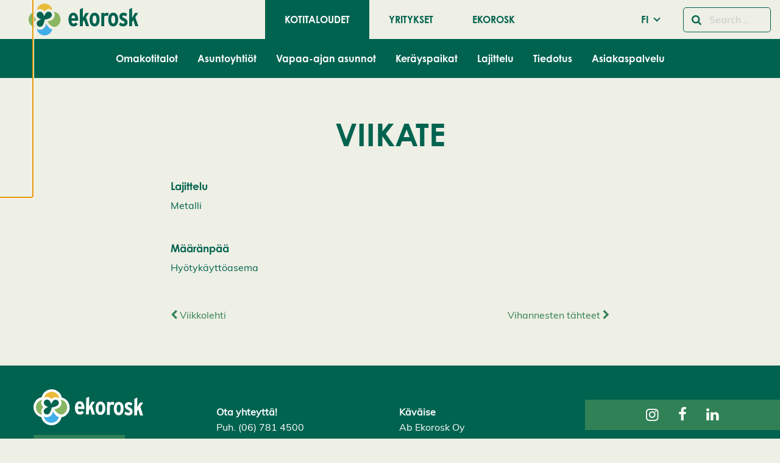

--- FILE ---
content_type: text/html; charset=UTF-8
request_url: https://www.ekorosk.fi/fi/wastes/viikate/
body_size: 21441
content:
<!doctype html>
<html class="no-js" lang="fi-FI">
  <head>
    <meta charset="UTF-8" />
<meta http-equiv="x-ua-compatible" content="ie=edge">
<meta name="viewport" content="width=device-width, initial-scale=1, shrink-to-fit=no">
<meta name='robots' content='index, follow, max-image-preview:large, max-snippet:-1, max-video-preview:-1' />

	<!-- This site is optimized with the Yoast SEO plugin v26.7 - https://yoast.com/wordpress/plugins/seo/ -->
	<title>Viikate - Ekorosk</title>
	<link rel="canonical" href="https://www.ekorosk.fi/fi/wastes/viikate/" />
	<meta property="og:locale" content="fi_FI" />
	<meta property="og:type" content="article" />
	<meta property="og:title" content="Viikate - Ekorosk" />
	<meta property="og:url" content="https://www.ekorosk.fi/fi/wastes/viikate/" />
	<meta property="og:site_name" content="Ekorosk" />
	<meta name="twitter:card" content="summary_large_image" />
	<script type="application/ld+json" class="yoast-schema-graph">{"@context":"https://schema.org","@graph":[{"@type":"WebPage","@id":"https://www.ekorosk.fi/fi/wastes/viikate/","url":"https://www.ekorosk.fi/fi/wastes/viikate/","name":"Viikate - Ekorosk","isPartOf":{"@id":"https://www.ekorosk.fi/fi/kotitaloudet/#website"},"datePublished":"2019-11-26T07:13:15+00:00","inLanguage":"fi-FI","potentialAction":[{"@type":"ReadAction","target":["https://www.ekorosk.fi/fi/wastes/viikate/"]}]},{"@type":"WebSite","@id":"https://www.ekorosk.fi/fi/kotitaloudet/#website","url":"https://www.ekorosk.fi/fi/kotitaloudet/","name":"Ekorosk","description":"","potentialAction":[{"@type":"SearchAction","target":{"@type":"EntryPoint","urlTemplate":"https://www.ekorosk.fi/fi/kotitaloudet/?s={search_term_string}"},"query-input":{"@type":"PropertyValueSpecification","valueRequired":true,"valueName":"search_term_string"}}],"inLanguage":"fi-FI"}]}</script>
	<!-- / Yoast SEO plugin. -->


<link href='https://www.googletagmanager.com' crossorigin rel='preconnect' />
<link rel="alternate" type="application/rss+xml" title="Ekorosk &raquo; Viikate Comments Feed" href="https://www.ekorosk.fi/fi/wastes/viikate/feed/" />
<link rel="alternate" title="oEmbed (JSON)" type="application/json+oembed" href="https://www.ekorosk.fi/wp-json/oembed/1.0/embed?url=https%3A%2F%2Fwww.ekorosk.fi%2Ffi%2Fwastes%2Fviikate%2F&#038;lang=fi" />
<link rel="alternate" title="oEmbed (XML)" type="text/xml+oembed" href="https://www.ekorosk.fi/wp-json/oembed/1.0/embed?url=https%3A%2F%2Fwww.ekorosk.fi%2Ffi%2Fwastes%2Fviikate%2F&#038;format=xml&#038;lang=fi" />
<style id='wp-img-auto-sizes-contain-inline-css' type='text/css'>
img:is([sizes=auto i],[sizes^="auto," i]){contain-intrinsic-size:3000px 1500px}
/*# sourceURL=wp-img-auto-sizes-contain-inline-css */
</style>
<link rel='stylesheet' id='ga_appointments_calendar_css-css' href='https://www.ekorosk.fi/app/plugins/gappointments/assets/calendar.css?ver=1.2.6' type='text/css' media='all' />
<link rel='stylesheet' id='ga_appointments_schedule_css-css' href='https://www.ekorosk.fi/app/plugins/gappointments/assets/schedule.css?ver=1.2.6' type='text/css' media='all' />
<link rel='stylesheet' id='ga_appointments_calendar_css_grid-css' href='https://www.ekorosk.fi/app/plugins/gappointments/assets/grid.css?ver=1.2.6' type='text/css' media='all' />
<link rel='stylesheet' id='ga-font-awesome-css' href='https://www.ekorosk.fi/app/plugins/gappointments/assets/font-awesome.min.css?ver=1.2.6' type='text/css' media='all' />
<style id='wp-block-library-inline-css' type='text/css'>
:root{--wp-block-synced-color:#7a00df;--wp-block-synced-color--rgb:122,0,223;--wp-bound-block-color:var(--wp-block-synced-color);--wp-editor-canvas-background:#ddd;--wp-admin-theme-color:#007cba;--wp-admin-theme-color--rgb:0,124,186;--wp-admin-theme-color-darker-10:#006ba1;--wp-admin-theme-color-darker-10--rgb:0,107,160.5;--wp-admin-theme-color-darker-20:#005a87;--wp-admin-theme-color-darker-20--rgb:0,90,135;--wp-admin-border-width-focus:2px}@media (min-resolution:192dpi){:root{--wp-admin-border-width-focus:1.5px}}.wp-element-button{cursor:pointer}:root .has-very-light-gray-background-color{background-color:#eee}:root .has-very-dark-gray-background-color{background-color:#313131}:root .has-very-light-gray-color{color:#eee}:root .has-very-dark-gray-color{color:#313131}:root .has-vivid-green-cyan-to-vivid-cyan-blue-gradient-background{background:linear-gradient(135deg,#00d084,#0693e3)}:root .has-purple-crush-gradient-background{background:linear-gradient(135deg,#34e2e4,#4721fb 50%,#ab1dfe)}:root .has-hazy-dawn-gradient-background{background:linear-gradient(135deg,#faaca8,#dad0ec)}:root .has-subdued-olive-gradient-background{background:linear-gradient(135deg,#fafae1,#67a671)}:root .has-atomic-cream-gradient-background{background:linear-gradient(135deg,#fdd79a,#004a59)}:root .has-nightshade-gradient-background{background:linear-gradient(135deg,#330968,#31cdcf)}:root .has-midnight-gradient-background{background:linear-gradient(135deg,#020381,#2874fc)}:root{--wp--preset--font-size--normal:16px;--wp--preset--font-size--huge:42px}.has-regular-font-size{font-size:1em}.has-larger-font-size{font-size:2.625em}.has-normal-font-size{font-size:var(--wp--preset--font-size--normal)}.has-huge-font-size{font-size:var(--wp--preset--font-size--huge)}.has-text-align-center{text-align:center}.has-text-align-left{text-align:left}.has-text-align-right{text-align:right}.has-fit-text{white-space:nowrap!important}#end-resizable-editor-section{display:none}.aligncenter{clear:both}.items-justified-left{justify-content:flex-start}.items-justified-center{justify-content:center}.items-justified-right{justify-content:flex-end}.items-justified-space-between{justify-content:space-between}.screen-reader-text{border:0;clip-path:inset(50%);height:1px;margin:-1px;overflow:hidden;padding:0;position:absolute;width:1px;word-wrap:normal!important}.screen-reader-text:focus{background-color:#ddd;clip-path:none;color:#444;display:block;font-size:1em;height:auto;left:5px;line-height:normal;padding:15px 23px 14px;text-decoration:none;top:5px;width:auto;z-index:100000}html :where(.has-border-color){border-style:solid}html :where([style*=border-top-color]){border-top-style:solid}html :where([style*=border-right-color]){border-right-style:solid}html :where([style*=border-bottom-color]){border-bottom-style:solid}html :where([style*=border-left-color]){border-left-style:solid}html :where([style*=border-width]){border-style:solid}html :where([style*=border-top-width]){border-top-style:solid}html :where([style*=border-right-width]){border-right-style:solid}html :where([style*=border-bottom-width]){border-bottom-style:solid}html :where([style*=border-left-width]){border-left-style:solid}html :where(img[class*=wp-image-]){height:auto;max-width:100%}:where(figure){margin:0 0 1em}html :where(.is-position-sticky){--wp-admin--admin-bar--position-offset:var(--wp-admin--admin-bar--height,0px)}@media screen and (max-width:600px){html :where(.is-position-sticky){--wp-admin--admin-bar--position-offset:0px}}
/*# sourceURL=/wp-includes/css/dist/block-library/common.min.css */
</style>
<style id='genero-cmp/css-inline-css' type='text/css'>
gds-cmp-modal-dialog{display:none}body.has-gds-cmp-consent--marketing [data-consent-optout=marketing],body.has-gds-cmp-consent--marketing.has-gds-cmp-consent--necessary [data-consent-optout*=marketing][data-consent-optout*=necessary],body.has-gds-cmp-consent--marketing.has-gds-cmp-consent--preferences [data-consent-optout*=marketing][data-consent-optout*=preferences],body.has-gds-cmp-consent--marketing.has-gds-cmp-consent--statistics [data-consent-optout*=marketing][data-consent-optout*=statistics],body.has-gds-cmp-consent--necessary [data-consent-optout=necessary],body.has-gds-cmp-consent--necessary.has-gds-cmp-consent--marketing [data-consent-optout*=necessary][data-consent-optout*=marketing],body.has-gds-cmp-consent--necessary.has-gds-cmp-consent--preferences [data-consent-optout*=necessary][data-consent-optout*=preferences],body.has-gds-cmp-consent--necessary.has-gds-cmp-consent--statistics [data-consent-optout*=necessary][data-consent-optout*=statistics],body.has-gds-cmp-consent--preferences [data-consent-optout=preferences],body.has-gds-cmp-consent--preferences.has-gds-cmp-consent--marketing [data-consent-optout*=preferences][data-consent-optout*=marketing],body.has-gds-cmp-consent--preferences.has-gds-cmp-consent--necessary [data-consent-optout*=preferences][data-consent-optout*=necessary],body.has-gds-cmp-consent--preferences.has-gds-cmp-consent--statistics [data-consent-optout*=preferences][data-consent-optout*=statistics],body.has-gds-cmp-consent--statistics [data-consent-optout=statistics],body.has-gds-cmp-consent--statistics.has-gds-cmp-consent--marketing [data-consent-optout*=statistics][data-consent-optout*=marketing],body.has-gds-cmp-consent--statistics.has-gds-cmp-consent--necessary [data-consent-optout*=statistics][data-consent-optout*=necessary],body.has-gds-cmp-consent--statistics.has-gds-cmp-consent--preferences [data-consent-optout*=statistics][data-consent-optout*=preferences],body:not(.has-gds-cmp-consent--marketing) [data-consent-optin*=marketing],body:not(.has-gds-cmp-consent--necessary) [data-consent-optin*=necessary],body:not(.has-gds-cmp-consent--preferences) [data-consent-optin*=preferences],body:not(.has-gds-cmp-consent--statistics) [data-consent-optin*=statistics]{display:none!important}

/*# sourceURL=https://www.ekorosk.fi/app/plugins/genero-cmp/dist/main.css */
</style>
<link rel='stylesheet' id='widgetopts-styles-css' href='https://www.ekorosk.fi/app/plugins/widget-options/assets/css/widget-options.css?ver=4.1.3' type='text/css' media='all' />
<link rel='stylesheet' id='wp-hero/css-css' href='https://www.ekorosk.fi/app/plugins/wp-hero/dist/main.css?ver=0.1-alpha.3' type='text/css' media='all' />
<link rel='stylesheet' id='sage/main.css-css' href='https://www.ekorosk.fi/app/themes/ekorosk/dist/styles/main_fc5e82c2.css' type='text/css' media='all' />
<link rel='stylesheet' id='sage/icons.css-css' href='https://www.ekorosk.fi/app/themes/ekorosk/dist/styles/icons_fc5e82c2.css' type='text/css' media='all' />
<link rel='stylesheet' id='sage/frontend.css-css' href='https://www.ekorosk.fi/app/themes/ekorosk/dist/styles/frontend_fc5e82c2.css' type='text/css' media='all' />
<script type="text/javascript" src="https://www.ekorosk.fi/wp/wp-includes/js/jquery/jquery.min.js?ver=3.7.1" id="jquery-core-js"></script>
<script type="text/javascript" src="https://www.ekorosk.fi/wp/wp-includes/js/jquery/jquery-migrate.min.js?ver=3.4.1" id="jquery-migrate-js"></script>
<script type="text/javascript" src="https://www.ekorosk.fi/app/plugins/gravityforms/js/chosen.jquery.min.js?ver=2.9.24.2" id="gform_chosen-js"></script>
<script type="text/javascript" id="genero-cmp/js-js-extra">
/* <![CDATA[ */
var gdsCmp = {"consents":[{"id":"necessary","label":"V\u00e4ltt\u00e4m\u00e4tt\u00f6m\u00e4t","description":"N\u00e4m\u00e4 ev\u00e4steet ovat v\u00e4ltt\u00e4m\u00e4tt\u00f6mi\u00e4, jotta verkkosivumme toimisi oikein, esimerkiksi suojaustoiminnot tai ev\u00e4steiden suostumusasetukset.","necessary":true,"consent":true,"gtmConsentModes":["security_storage"],"wpConsentApiCategory":"functional"},{"id":"preferences","label":"Mieltymykset","description":"Mieltymysev\u00e4steiden avulla sivusto tallentaa tietoja, jotka muuttavat sivuston k\u00e4ytt\u00e4ytymist\u00e4 ja ulkon\u00e4k\u00f6\u00e4, kuten kielivalintoja tai k\u00e4ytt\u00e4j\u00e4n sijainteja.","necessary":false,"consent":false,"gtmConsentModes":["functionality_storage","personalization_storage"],"wpConsentApiCategory":"preferences"},{"id":"statistics","label":"Tilastot","description":"Parantaaksemme verkkosivuamme ker\u00e4\u00e4mme nimett\u00f6m\u00e4sti tietoja tilastollisiin ja analyyttisiin tarkoituksiin. N\u00e4iden ev\u00e4steiden avulla voimme esimerkiksi seurata verkkosivumme tiettyjen sivujen k\u00e4yntien m\u00e4\u00e4r\u00e4\u00e4 tai kestoa, mik\u00e4 auttaa meit\u00e4 optimoimaan k\u00e4ytt\u00e4j\u00e4kokemusta.","necessary":false,"consent":false,"gtmConsentModes":["analytics_storage"],"wpConsentApiCategory":"statistics"},{"id":"marketing","label":"Markkinointi","description":"N\u00e4m\u00e4 ev\u00e4steet auttavat meit\u00e4 mittaamaan ja optimoimaan markkinointitoimiamme.","necessary":false,"consent":false,"gtmConsentModes":["ad_storage","ad_user_data","ad_personalization"],"wpConsentApiCategory":"marketing"}],"necessary_cookies":["wp-settings-","wp-settings-time-","wordpress_test_cookie","wordpress_logged_in_","wordpress_sec_","wp_woocommerce_session_","woocommerce_cart_hash","woocommerce_items_in_cart"]};
//# sourceURL=genero-cmp%2Fjs-js-extra
/* ]]> */
</script>
<script type="text/javascript" id="genero-cmp/js-js-before">
/* <![CDATA[ */
(()=>{"use strict";function e(t){return e="function"==typeof Symbol&&"symbol"==typeof Symbol.iterator?function(e){return typeof e}:function(e){return e&&"function"==typeof Symbol&&e.constructor===Symbol&&e!==Symbol.prototype?"symbol":typeof e},e(t)}function t(t){var n=function(t,n){if("object"!=e(t)||!t)return t;var o=t[Symbol.toPrimitive];if(void 0!==o){var r=o.call(t,n||"default");if("object"!=e(r))return r;throw new TypeError("@@toPrimitive must return a primitive value.")}return("string"===n?String:Number)(t)}(t,"string");return"symbol"==e(n)?n:n+""}function n(e,n,o){return(n=t(n))in e?Object.defineProperty(e,n,{value:o,enumerable:!0,configurable:!0,writable:!0}):e[n]=o,e}function o(e){return e?.constructor===Object}function r(){window.dataLayer=window.dataLayer||[],window.dataLayer.push(arguments),console.debug("gtag",...arguments)}function i(e,t){var n=Object.keys(e);if(Object.getOwnPropertySymbols){var o=Object.getOwnPropertySymbols(e);t&&(o=o.filter((function(t){return Object.getOwnPropertyDescriptor(e,t).enumerable}))),n.push.apply(n,o)}return n}function s(e){for(var t=1;t<arguments.length;t++){var o=null!=arguments[t]?arguments[t]:{};t%2?i(Object(o),!0).forEach((function(t){n(e,t,o[t])})):Object.getOwnPropertyDescriptors?Object.defineProperties(e,Object.getOwnPropertyDescriptors(o)):i(Object(o)).forEach((function(t){Object.defineProperty(e,t,Object.getOwnPropertyDescriptor(o,t))}))}return e}const c="gds-consent",a="necessary",d="marketing",u="statistics";function f(){return function(e){let t={consents:{},version:void 0};try{const n=JSON.parse(decodeURIComponent(e));o(n)&&(o(n.consents)&&(t.consents=n.consents),"number"==typeof n.version&&(t.version=n.version))}catch(n){if("string"==typeof e&&/[0-9](,[01])+/.test(e)){const n=e.split(",");t=s(s({},t),{version:n.shift()||void 0,consents:{[a]:"1"===n.shift(),[u]:"1"===n.shift(),[d]:"1"===n.shift()}})}}return t}(function(e){const t=`; ${document.cookie}`.split(`; ${e}=`);return 2===t.length?t.pop().split(";").shift():null}(c))}function p(){const e=window.gdsCmp.getConsentData(),t={ad_storage:"denied",ad_user_data:"denied",ad_personalization:"denied",analytics_storage:"denied",functionality_storage:"denied",personalization_storage:"denied",security_storage:"granted"};for(const[n,o]of Object.entries(e.consents)){const e=window.gdsCmp?.consents?.find?.((e=>e.id===n));if(e)for(const n of e.gtmConsentModes)t[n]=!0===o?"granted":"denied"}r("consent","update",t),r("set",{consents:t})}function l(){window.fbq&&(window.gdsCmp.hasConsent(d,u)?(window.fbq("consent","grant"),console.debug("meta pixel consent granted")):(window.fbq("consent","revoke"),console.debug("meta pixel consent revoked")))}function b(){window.ttq&&(window.gdsCmp.hasConsent(d,u)?(window.ttq.enableCookie(),console.debug("tiktok enable cookies.")):(window.ttq.disableCookie(),console.debug("tiktok disable cookies.")))}function g(){if(window.wp_set_consent)for(const e of window.gdsCmp.consents)e.wpConsentApiCategory&&window.wp_set_consent(e.wpConsentApiCategory,window.gdsCmp.hasConsent(e.id)?"allow":"deny")}function w(e,t){var n=Object.keys(e);if(Object.getOwnPropertySymbols){var o=Object.getOwnPropertySymbols(e);t&&(o=o.filter((function(t){return Object.getOwnPropertyDescriptor(e,t).enumerable}))),n.push.apply(n,o)}return n}window.gdsCmp=function(e){for(var t=1;t<arguments.length;t++){var o=null!=arguments[t]?arguments[t]:{};t%2?w(Object(o),!0).forEach((function(t){n(e,t,o[t])})):Object.getOwnPropertyDescriptors?Object.defineProperties(e,Object.getOwnPropertyDescriptors(o)):w(Object(o)).forEach((function(t){Object.defineProperty(e,t,Object.getOwnPropertyDescriptor(o,t))}))}return e}({hasConsent:function(...e){const t=window.gdsCmp.getConsentData();return e.every((e=>!0===t.consents?.[e]))},getConsentData:f},window.gdsCmp||{}),r("consent","default",{ad_storage:"denied",ad_user_data:"denied",ad_personalization:"denied",analytics_storage:"denied",functionality_storage:"denied",personalization_storage:"denied",security_storage:"granted"});Object.keys(f().consents).length>0&&function(e=!1){[p,l,b,g].forEach((t=>{e?t():setTimeout(t,0)}))}(!0)})();
//# sourceURL=genero-cmp%2Fjs-js-before
/* ]]> */
</script>
<script type="text/javascript" src="https://www.ekorosk.fi/app/plugins/genero-cmp/dist/main.js?ver=1768832101" id="genero-cmp/js-js" async="async" data-wp-strategy="async"></script>
<script type="text/javascript">
/* <![CDATA[ */

            var dataLayer = dataLayer || [];
            dataLayer.push({"visitorLoginState":"logged-out","visitorType":"visitor-logged-out","pagePostType":"waste","pagePostType2":"single-waste","pagePostTerms":{"language":["FI"],"waste_material":["Metalli"],"waste_destination":["Hyötykäyttöasema"]},"postID":9460,"postFormat":"standard"});
        
/* ]]> */
</script>
<script type="text/javascript">
/* <![CDATA[ */

            (function(w,d,s,l,i){w[l]=w[l]||[];w[l].push({'gtm.start':
            new Date().getTime(),event:'gtm.js'});var f=d.getElementsByTagName(s)[0],
            j=d.createElement(s),dl=l!='dataLayer'?'&l='+l:'';j.async=true;j.src=
            'https://www.googletagmanager.com/gtm.js?id='+i+dl;var n=d.querySelector('[nonce]');
            n&&j.setAttribute('nonce',n.nonce||n.getAttribute('nonce'));f.parentNode.insertBefore(j,f);
            console.debug('load gtm');
            })(window,document,'script','dataLayer','GTM-WPMGJP3');
        
/* ]]> */
</script>
<link rel="EditURI" type="application/rsd+xml" title="RSD" href="https://www.ekorosk.fi/wp/xmlrpc.php?rsd" />

<link rel='shortlink' href='https://www.ekorosk.fi/?p=9460' />
<style>.post-thumbnail img[src$='.svg'] { width: 100%; height: auto; }</style>		<style>
			.ga_provider_page {
				display: none !important;
			}

			.ga_customer_page {
				display: none !important;
			}

			.ga_appointments_calendar_header,
			.ga_monthly_schedule_wrapper table thead,
			.ga_monthly_schedule_wrapper table thead th {
				background: #7C9299 !important;
			}

			.ga_wrapper_small .ga_monthly_schedule_wrapper td.selected,
			.ga_wrapper_small .ga_monthly_schedule_wrapper td.day_available:hover {
				color: #7C9299 !important;
			}

			.ga_wrapper_small .ga_monthly_schedule_wrapper td.day_available:hover span,
			.ga_wrapper_small .ga_monthly_schedule_wrapper td.selected span,
			.ga_wrapper_medium .ga_monthly_schedule_wrapper td.day_available:hover span,
			.ga_wrapper_medium .ga_monthly_schedule_wrapper td.selected span,
			.ga_wrapper_large .ga_monthly_schedule_wrapper td.day_available:hover span,
			.ga_wrapper_large .ga_monthly_schedule_wrapper td.selected span {
				background: #1dd59a !important;
				border: 2px solid #1dd59a !important;
			}

			.ga_wrapper_small .ga_monthly_schedule_wrapper td.ga_today span,
			.ga_wrapper_medium .ga_monthly_schedule_wrapper td.ga_today span,
			.ga_wrapper_large .ga_monthly_schedule_wrapper td.ga_today span {
				border: 2px solid #1dd59a !important;
			}

			#no_time_slots i {
				color: #1dd59a !important;
			}

			.ga_appointments_calendar_header h3,
			.ga_appointments_calendar_header .arrow-left,
			.ga_appointments_calendar_header .arrow-right,
			.ga_monthly_schedule_wrapper thead th {
				color: #ffffff !important;
			}

			.ga_monthly_schedule_wrapper td {
				background: #f1f3f6 !important;
			}

			.ga_monthly_schedule_wrapper.ga_spinner:before {
				background: rgba(250, 250, 250, 0.3) !important;
			}

			.ga_monthly_schedule_wrapper.ga_spinner:after {
				border-color: #1dd59a transparent transparent !important;
			}

			.ga_monthly_schedule_wrapper td {
				border-color: rgba(38, 84, 124 ,0.07) !important;
			}

			.ga_monthly_schedule_wrapper td {
				color: #6D8298 !important;
			}

			.ga_wrapper_small .ga_monthly_schedule_wrapper td.selected,
			.ga_wrapper_medium .ga_monthly_schedule_wrapper td.selected,
			.ga_wrapper_large .ga_monthly_schedule_wrapper td.selected {
				color: #ffffff !important;
			}

			.ga_wrapper_small .ga_monthly_schedule_wrapper td.day_available:hover,
			.ga_wrapper_medium .ga_monthly_schedule_wrapper td.day_available:hover,
			.ga_wrapper_large .ga_monthly_schedule_wrapper td.day_available:hover {
				color: #ffffff !important;
			}

			.ga_wrapper_small .ga_monthly_schedule_wrapper td.day_available,
			.ga_wrapper_medium .ga_monthly_schedule_wrapper td.day_available,
			.ga_wrapper_large .ga_monthly_schedule_wrapper td.day_available {
				background: #ffffff !important;
			}

			.ga_monthly_schedule_wrapper td.selected:after {
				border-color: #ffffff transparent transparent transparent !important;
			}

			#gappointments_calendar_slots label.time_slot {
				color: #6D8298 !important;
			}

			.ga_monthly_schedule_wrapper td.calendar_slots {
				background: #e4e8ea !important;
			}

			#gappointments_calendar_slots label.time_selected div {
				background: #1dd59a !important;
			}

			#gappointments_calendar_slots label.time_selected div {
				color: #ffffff !important;
			}

			#gappointments_calendar_slots .calendar_time_slots .slots-title,
			#no_time_slots span {
				color: #333333 !important;
			}


			.ga_monthly_schedule_wrapper td.calendar_slots {
				border: 1px solid rgba(0,0,0,0.03) !important;
			}

			.ajax-spinner-bars>div {
				background-color: #25363F !important;
			}

					</style>

<link rel="icon" href="https://www.ekorosk.fi/app/themes/ekorosk/dist/images/favicon_cdaa2bb8.ico" sizes="32x32" />
<link rel="icon" href="https://www.ekorosk.fi/app/themes/ekorosk/dist/images/favicon_cdaa2bb8.ico" sizes="192x192" />
<link rel="apple-touch-icon" href="https://www.ekorosk.fi/app/themes/ekorosk/dist/images/favicon_cdaa2bb8.ico" />
<meta name="msapplication-TileImage" content="https://www.ekorosk.fi/app/themes/ekorosk/dist/images/favicon_cdaa2bb8.ico" />
		<style type="text/css" id="wp-custom-css">
			.featured-image .festive-logo {
	display:none;
}		</style>
		
      </head>
  <body class="wp-singular waste-template-default single single-waste postid-9460 wp-embed-responsive wp-theme-ekoroskresources viikate sticky-footer  has-hero  " data-template="single--waste.twig">
    <gds-cmp-modal-dialog
    class="cookie-consent"
    aria-labelledby="cc-heading"
    aria-describedby="cc-description"
    persistent
    scroll-lock
    data-cookie-consent-hash="0d7555b001c8bc3a6837585c5cebc0f6"
    id="gds-cmp-modal-dialog"
    data-configs="{&quot;lang&quot;:&quot;fi_FI&quot;,&quot;consents&quot;:[{&quot;id&quot;:&quot;necessary&quot;,&quot;label&quot;:&quot;V\u00e4ltt\u00e4m\u00e4tt\u00f6m\u00e4t&quot;,&quot;description&quot;:&quot;N\u00e4m\u00e4 ev\u00e4steet ovat v\u00e4ltt\u00e4m\u00e4tt\u00f6mi\u00e4, jotta verkkosivumme toimisi oikein, esimerkiksi suojaustoiminnot tai ev\u00e4steiden suostumusasetukset.&quot;,&quot;necessary&quot;:true,&quot;consent&quot;:true,&quot;gtmConsentModes&quot;:[&quot;security_storage&quot;],&quot;wpConsentApiCategory&quot;:&quot;functional&quot;},{&quot;id&quot;:&quot;preferences&quot;,&quot;label&quot;:&quot;Mieltymykset&quot;,&quot;description&quot;:&quot;Mieltymysev\u00e4steiden avulla sivusto tallentaa tietoja, jotka muuttavat sivuston k\u00e4ytt\u00e4ytymist\u00e4 ja ulkon\u00e4k\u00f6\u00e4, kuten kielivalintoja tai k\u00e4ytt\u00e4j\u00e4n sijainteja.&quot;,&quot;necessary&quot;:false,&quot;consent&quot;:false,&quot;gtmConsentModes&quot;:[&quot;functionality_storage&quot;,&quot;personalization_storage&quot;],&quot;wpConsentApiCategory&quot;:&quot;preferences&quot;},{&quot;id&quot;:&quot;statistics&quot;,&quot;label&quot;:&quot;Tilastot&quot;,&quot;description&quot;:&quot;Parantaaksemme verkkosivuamme ker\u00e4\u00e4mme nimett\u00f6m\u00e4sti tietoja tilastollisiin ja analyyttisiin tarkoituksiin. N\u00e4iden ev\u00e4steiden avulla voimme esimerkiksi seurata verkkosivumme tiettyjen sivujen k\u00e4yntien m\u00e4\u00e4r\u00e4\u00e4 tai kestoa, mik\u00e4 auttaa meit\u00e4 optimoimaan k\u00e4ytt\u00e4j\u00e4kokemusta.&quot;,&quot;necessary&quot;:false,&quot;consent&quot;:false,&quot;gtmConsentModes&quot;:[&quot;analytics_storage&quot;],&quot;wpConsentApiCategory&quot;:&quot;statistics&quot;},{&quot;id&quot;:&quot;marketing&quot;,&quot;label&quot;:&quot;Markkinointi&quot;,&quot;description&quot;:&quot;N\u00e4m\u00e4 ev\u00e4steet auttavat meit\u00e4 mittaamaan ja optimoimaan markkinointitoimiamme.&quot;,&quot;necessary&quot;:false,&quot;consent&quot;:false,&quot;gtmConsentModes&quot;:[&quot;ad_storage&quot;,&quot;ad_user_data&quot;,&quot;ad_personalization&quot;],&quot;wpConsentApiCategory&quot;:&quot;marketing&quot;}]}"
>
    <h2 id="cc-heading">Evästeasetukset</h2>
    <p id="cc-description">
        Käytämme evästeitä tarjotaksemme paremman käyttökokemuksen ja henkilökohtaista palvelua. Suostumalla evästeiden käyttöön voimme kehittää entistä parempaa palvelua ja tarjota sinulle kiinnostavaa sisältöä. Sinulla on hallinta evästeasetuksistasi, ja voit muuttaa niitä milloin tahansa. Lue lisää evästeistämme.    </p>

            <div id="cookie-settings" class="cookie-consent__cookies">
            <gds-cmp-accordion>
                                    <gds-cmp-accordion-item>
                        <label slot="label">
                            <input
                                type="checkbox"
                                name="cookie-consent"
                                                                    required
                                                                                                    checked
                                    disabled
                                                                value="necessary"
                            >
                            Välttämättömät                        </label>

                        <i slot="icon" class="fa fa-solid fa-chevron-down"></i>
                        <p>Nämä evästeet ovat välttämättömiä, jotta verkkosivumme toimisi oikein, esimerkiksi suojaustoiminnot tai evästeiden suostumusasetukset.</p>
                    </gds-cmp-accordion-item>
                                    <gds-cmp-accordion-item>
                        <label slot="label">
                            <input
                                type="checkbox"
                                name="cookie-consent"
                                                                                                value="preferences"
                            >
                            Mieltymykset                        </label>

                        <i slot="icon" class="fa fa-solid fa-chevron-down"></i>
                        <p>Mieltymysevästeiden avulla sivusto tallentaa tietoja, jotka muuttavat sivuston käyttäytymistä ja ulkonäköä, kuten kielivalintoja tai käyttäjän sijainteja.</p>
                    </gds-cmp-accordion-item>
                                    <gds-cmp-accordion-item>
                        <label slot="label">
                            <input
                                type="checkbox"
                                name="cookie-consent"
                                                                                                value="statistics"
                            >
                            Tilastot                        </label>

                        <i slot="icon" class="fa fa-solid fa-chevron-down"></i>
                        <p>Parantaaksemme verkkosivuamme keräämme nimettömästi tietoja tilastollisiin ja analyyttisiin tarkoituksiin. Näiden evästeiden avulla voimme esimerkiksi seurata verkkosivumme tiettyjen sivujen käyntien määrää tai kestoa, mikä auttaa meitä optimoimaan käyttäjäkokemusta.</p>
                    </gds-cmp-accordion-item>
                                    <gds-cmp-accordion-item>
                        <label slot="label">
                            <input
                                type="checkbox"
                                name="cookie-consent"
                                                                                                value="marketing"
                            >
                            Markkinointi                        </label>

                        <i slot="icon" class="fa fa-solid fa-chevron-down"></i>
                        <p>Nämä evästeet auttavat meitä mittaamaan ja optimoimaan markkinointitoimiamme.</p>
                    </gds-cmp-accordion-item>
                            </gds-cmp-accordion>
        </div>
        <div class="wp-block-buttons is-layout-flex cookie-consent__buttons">
        <div class="wp-block-button is-style-outline" id="accept-selected-button">
            <button
                data-cookie-consent-accept-selected
                class="wp-block-button__link"
            >Hyväksy valitut evästeet</button>
        </div>

        <div class="wp-block-button is-style-outline">
            <gds-cmp-toggle-button
                persistent
                aria-controls="cookie-settings accept-selected-button"
                class="wp-block-button__link"
            >Muokkaa evästeasetuksia</gds-cmp-toggle-button>
        </div>

        <div class="wp-block-button is-style-outline">
            <button
                data-cookie-consent-decline-all
                class="wp-block-button__link"
            >Kiellä kaikki</button>
        </div>

        <div class="wp-block-button">
            <button
                data-cookie-consent-accept-all
                class="wp-block-button__link"
            >Hyväksy kaikki evästeet</button>
        </div>
    </div>
</gds-cmp-modal-dialog>


          <header id="header" class="l-header headroom sticky-footer__header" data-toggler=".active">
        

      



  



<div class="l-header__bar--mobile title-bar hide-for-large grid-container">
  <div class="grid-x grid-padding-x align-middle">
    <div class="cell auto">
      <a href="https://www.ekorosk.fi/fi/kotitaloudet/" class="site-logo" rel="home">
        <img src="https://www.ekorosk.fi/app/themes/ekorosk/dist/images/ekorosk_logo_9cba2242.svg" height="60" width="180" alt="Ekorosk" title="Ekorosk">
      </a>
    </div>

    <div class="cell shrink show-for-medium">
      <form class="search-form" method="get" id="search-form" action="/fi/" role="search">
  <div class="input-group is-active">
    <div class="input-group-button">
      <button type="submit" class="submit button hollow" name="submit" id="searchsubmit" aria-label="Hae">
        <i class="fa fa-search"></i>
      </button>
    </div>
    <input type="text" class="input-group-field addsearch" name="s" value="" id="s" placeholder="Search &hellip;">
  </div>
</form>
    </div>
    <div class="cell shrink">
        <ul class=" language-menu dropdown menu" data-dropdown-menu>
    <li class="menu-item menu-item-has-children">
                                      <a class="menu-link" href="#">FI</a>
                                  <ul class="menu">
                              <li class=" language-menu__item"><a href="https://www.ekorosk.fi/sv/hushall/" class="">SV</a></li>
                                                          <li class=" language-menu__item"><a href="https://www.ekorosk.fi/en/households/" class="">EN</a></li>
                        </ul>
    </li>
  </ul>

    </div>

    <div class="cell shrink">
      <button
        id="nav-toggler"
        data-toggler=".active"
        class="l-header__nav-toggle menu-icon"
        type="button"
        data-toggle="primary-menu--mobile nav-toggler header"
      >
        <span></span>
      </button>
    </div>
  </div>
</div>

<div
  id="primary-menu--mobile"
  class="l-header__nav--mobile grid-y hide-for-large"
  role="navigation"
  data-toggler
  data-animate="slide-in-down slide-out-up fast"
  style="display: none;"
>
  <div class="cell shrink hide-for-medium" style="padding: 10px;">
    <form class="search-form" method="get" id="search-form" action="/fi/" role="search">
  <div class="input-group is-active">
    <div class="input-group-button">
      <button type="submit" class="submit button hollow" name="submit" id="searchsubmit" aria-label="Hae">
        <i class="fa fa-search"></i>
      </button>
    </div>
    <input type="text" class="input-group-field addsearch" name="s" value="" id="s" placeholder="Search &hellip;">
  </div>
</form>
  </div>
  <div class="cell align-middle top-menubar-mobile">
      <ul class=" primary_navigation menu cell align-center">
                                            
      <li class="menu-item menu-item-type-post_type menu-item-object-page menu-item-home menu-item-229 menu-item-has-children primary_navigation__item active is-active ">
        <a href="https://www.ekorosk.fi/fi/kotitaloudet/" class="">Kotitaloudet</a>
      </li>
                      
      <li class="menu-item menu-item-type-post_type menu-item-object-page menu-item-11923 menu-item-has-children primary_navigation__item">
        <a href="https://www.ekorosk.fi/fi/yritykset/" class="">Yritykset</a>
      </li>
                      
      <li class="menu-item menu-item-type-post_type menu-item-object-page menu-item-18648 menu-item-has-children primary_navigation__item">
        <a href="https://www.ekorosk.fi/fi/ekorosk/oy-ekorosk-ab/yleista/" class="">Ekorosk</a>
      </li>
      </ul>

  </div>
  <div class="cell align-middle top-submenu-mobile">
      <ul
    class="menu-item menu-item-type-post_type menu-item-object-page menu-item-home menu-item-229 menu-item-has-children primary_navigation__item vertical menu accordion-menu cell"
    data-accordion-menu
    data-submenu-toggle="true"
    data-multi-open="false"
  >
                  
  <li class="menu-item menu-item-type-post_type menu-item-object-page menu-item-13933 menu-item-has-children primary_navigation__item">
    <a href="https://www.ekorosk.fi/fi/kotitaloudet/omakotitaloudet/" class="">Omakotitalot</a>
          <ul class="menu vertical nested ">
                          
  <li class="menu-item menu-item-type-post_type menu-item-object-page menu-item-30566 primary_navigation__item">
    <a href="https://www.ekorosk.fi/fi/energiajateastioiden-jakelu/" class="">Ekorosk hoitaa kotitalousjätteen tyhjennykset</a>
      </li>

                          
  <li class="menu-item menu-item-type-post_type menu-item-object-page menu-item-13966 menu-item-has-children primary_navigation__item">
    <a href="https://www.ekorosk.fi/fi/kotitaloudet/omakotitaloudet/liittyminen-jatehuoltoon/" class="">Liittyminen jätehuoltoon</a>
          <ul class="menu vertical nested ">
                          
  <li class="menu-item menu-item-type-post_type menu-item-object-page menu-item-13941 menu-item-has-children primary_navigation__item">
    <a href="https://www.ekorosk.fi/fi/kotitaloudet/omakotitaloudet/liittyminen-jatehuoltoon/keraysjarjestelman-valinta/" class="">Keräysjärjestelmän valinta</a>
          <ul class="menu vertical nested ">
                          
  <li class="menu-item menu-item-type-post_type menu-item-object-page menu-item-17905 primary_navigation__item">
    <a href="https://www.ekorosk.fi/fi/kotitaloudet/omakotitaloudet/liittyminen-jatehuoltoon/keraysjarjestelman-valinta/bio-ja-energiajateastiat/" class="">Bio- ja energiajäteastiat</a>
      </li>

                          
  <li class="menu-item menu-item-type-post_type menu-item-object-page menu-item-13988 primary_navigation__item">
    <a href="https://www.ekorosk.fi/fi/kotitaloudet/omakotitaloudet/liittyminen-jatehuoltoon/keraysjarjestelman-valinta/yhteiset-jateastiat-naapureiden-kanssa/" class="">Yhteiset jäteastiat naapureiden kanssa</a>
      </li>

                          
  <li class="menu-item menu-item-type-post_type menu-item-object-page menu-item-13991 primary_navigation__item">
    <a href="https://www.ekorosk.fi/fi/kotitaloudet/omakotitaloudet/liittyminen-jatehuoltoon/keraysjarjestelman-valinta/kompostointi-ja-energiajateastia/" class="">Kompostointi</a>
      </li>

                          
  <li class="menu-item menu-item-type-post_type menu-item-object-page menu-item-31171 primary_navigation__item">
    <a href="https://www.ekorosk.fi/fi/kotitaloudet/omakotitaloudet/liittyminen-jatehuoltoon/keraysjarjestelman-valinta/vapaaehtoiset-pakkausjatteen-jateastiat/" class="">Vapaaehtoiset pakkausjätteen keräysastiat</a>
      </li>

              </ul>
      </li>

                          
  <li class="menu-item menu-item-type-post_type menu-item-object-page menu-item-14000 menu-item-has-children primary_navigation__item">
    <a href="https://www.ekorosk.fi/fi/kotitaloudet/omakotitaloudet/liittyminen-jatehuoltoon/maksut/" class="">Maksut</a>
          <ul class="menu vertical nested ">
                          
  <li class="menu-item menu-item-type-post_type menu-item-object-page menu-item-14003 primary_navigation__item">
    <a href="https://www.ekorosk.fi/fi/kotitaloudet/omakotitaloudet/liittyminen-jatehuoltoon/maksut/perusmaksu/" class="">Perusmaksu</a>
      </li>

                          
  <li class="menu-item menu-item-type-post_type menu-item-object-page menu-item-14007 primary_navigation__item">
    <a href="https://www.ekorosk.fi/fi/kotitaloudet/omakotitaloudet/liittyminen-jatehuoltoon/maksut/kasittelymaksu/" class="">Käsittelymaksu</a>
      </li>

                          
  <li class="menu-item menu-item-type-post_type menu-item-object-page menu-item-14012 primary_navigation__item">
    <a href="https://www.ekorosk.fi/fi/kotitaloudet/omakotitaloudet/liittyminen-jatehuoltoon/maksut/tyhjennysmaksu/" class="">Tyhjennysmaksu</a>
      </li>

                          
  <li class="menu-item menu-item-type-post_type menu-item-object-page menu-item-32332 primary_navigation__item">
    <a href="https://www.ekorosk.fi/fi/kotitaloudet/omakotitaloudet/liittyminen-jatehuoltoon/maksut/laskutuslisa/" class="">Laskutuslisä</a>
      </li>

                          
  <li class="menu-item menu-item-type-post_type menu-item-object-page menu-item-14021 primary_navigation__item">
    <a href="https://www.ekorosk.fi/fi/kotitaloudet/omakotitaloudet/liittyminen-jatehuoltoon/maksut/nain-luet-ekorosk-laskusi/" class="">Näin luet laskusi</a>
      </li>

              </ul>
      </li>

              </ul>
      </li>

                          
  <li class="menu-item menu-item-type-post_type menu-item-object-page menu-item-14046 menu-item-has-children primary_navigation__item">
    <a href="https://www.ekorosk.fi/fi/kotitaloudet/omakotitaloudet/liittyminen-lietteenkasittelyyn/" class="">Liittyminen lietteenkäsittelyyn</a>
          <ul class="menu vertical nested ">
                          
  <li class="menu-item menu-item-type-post_type menu-item-object-page menu-item-14049 primary_navigation__item">
    <a href="https://www.ekorosk.fi/fi/kotitaloudet/omakotitaloudet/liittyminen-lietteenkasittelyyn/yleista/" class="">Lietteen käsittely</a>
      </li>

                          
  <li class="menu-item menu-item-type-post_type menu-item-object-page menu-item-14053 primary_navigation__item">
    <a href="https://www.ekorosk.fi/fi/kotitaloudet/omakotitaloudet/liittyminen-lietteenkasittelyyn/lietteenkuljetus/" class="">Lietteenkuljetus</a>
          <ul class="menu vertical nested ">
                          
  <li class=" menu-item-">
    <a href="/fi/transport/sludge/evijarvi" class="">Lietteenkuljetus Evijärvi</a>
      </li>

                          
  <li class=" menu-item-">
    <a href="/fi/transport/sludge/kauhava" class="">Lietteenkuljetus Kauhava</a>
      </li>

                          
  <li class=" menu-item-">
    <a href="/fi/transport/sludge/kaustinen" class="">Lietteenkuljetus Kaustinen</a>
      </li>

                          
  <li class=" menu-item-">
    <a href="/fi/transport/sludge/kokkola" class="">Lietteenkuljetus Kokkola</a>
      </li>

                          
  <li class=" menu-item-">
    <a href="/fi/transport/sludge/kruunupyy" class="">Lietteenkuljetus Kruunupyy</a>
      </li>

                          
  <li class=" menu-item-">
    <a href="/fi/transport/sludge/luoto" class="">Lietteenkuljetus Luoto</a>
      </li>

                          
  <li class=" menu-item-">
    <a href="/fi/transport/sludge/pedersore" class="">Lietteenkuljetus Pedersöre</a>
      </li>

                          
  <li class=" menu-item-">
    <a href="/fi/transport/sludge/pietarsaari" class="">Lietteenkuljetus Pietarsaari</a>
      </li>

                          
  <li class=" menu-item-">
    <a href="/fi/transport/sludge/uusikaarlepyy" class="">Lietteenkuljetus Uusikaarlepyy</a>
      </li>

                          
  <li class=" menu-item-">
    <a href="/fi/transport/sludge/veteli" class="">Lietteenkuljetus Veteli</a>
      </li>

              </ul>
      </li>

                          
  <li class="menu-item menu-item-type-post_type menu-item-object-page menu-item-14058 menu-item-has-children primary_navigation__item">
    <a href="https://www.ekorosk.fi/fi/kotitaloudet/omakotitaloudet/liittyminen-lietteenkasittelyyn/maksut/" class="">Maksut</a>
          <ul class="menu vertical nested ">
                          
  <li class="menu-item menu-item-type-post_type menu-item-object-page menu-item-14061 primary_navigation__item">
    <a href="https://www.ekorosk.fi/fi/kotitaloudet/omakotitaloudet/liittyminen-lietteenkasittelyyn/maksut/kasittelymaksu/" class="">Käsittelymaksu</a>
      </li>

                          
  <li class="menu-item menu-item-type-post_type menu-item-object-page menu-item-14064 primary_navigation__item">
    <a href="https://www.ekorosk.fi/fi/kotitaloudet/omakotitaloudet/liittyminen-lietteenkasittelyyn/maksut/tyhjennysmaksu/" class="">Tyhjennysmaksu</a>
      </li>

                          
  <li class="menu-item menu-item-type-post_type menu-item-object-page menu-item-32345 primary_navigation__item">
    <a href="https://www.ekorosk.fi/fi/kotitaloudet/omakotitaloudet/liittyminen-lietteenkasittelyyn/maksut/laskutuslisa/" class="">Laskutuslisä</a>
      </li>

                          
  <li class="menu-item menu-item-type-post_type menu-item-object-page menu-item-14068 primary_navigation__item">
    <a href="https://www.ekorosk.fi/fi/kotitaloudet/omakotitaloudet/liittyminen-lietteenkasittelyyn/maksut/nain-luet-laskusi/" class="">Näin luet laskusi</a>
      </li>

              </ul>
      </li>

              </ul>
      </li>

                          
  <li class="menu-item menu-item-type-post_type menu-item-object-page menu-item-14071 menu-item-has-children primary_navigation__item">
    <a href="https://www.ekorosk.fi/fi/kotitaloudet/omakotitaloudet/asiakaspalvelu/" class="">Asiakaspalvelu</a>
          <ul class="menu vertical nested ">
                          
  <li class="menu-item menu-item-type-post_type menu-item-object-page menu-item-14074 primary_navigation__item">
    <a href="https://www.ekorosk.fi/fi/kotitaloudet/omakotitaloudet/asiakaspalvelu/sahkoinen-asiakaspalvelu/" class="">Sähköinen asiakaspalvelu</a>
      </li>

                          
  <li class="menu-item menu-item-type-post_type menu-item-object-page menu-item-14077 primary_navigation__item">
    <a href="https://www.ekorosk.fi/fi/kotitaloudet/omakotitaloudet/asiakaspalvelu/lomakkeet/" class="">Lomakkeet</a>
      </li>

                          
  <li class="menu-item menu-item-type-post_type menu-item-object-page menu-item-18336 primary_navigation__item">
    <a href="https://www.ekorosk.fi/fi/ekorosk/oy-ekorosk-ab/yhteystiedot/" class="">Yhteystiedot</a>
      </li>

              </ul>
      </li>

                          
  <li class="menu-item menu-item-type-post_type menu-item-object-page menu-item-14123 menu-item-has-children primary_navigation__item">
    <a href="https://www.ekorosk.fi/fi/kotitaloudet/omakotitaloudet/kaytannon-neuvoja/" class="">Käytännön neuvoja</a>
          <ul class="menu vertical nested ">
                          
  <li class="menu-item menu-item-type-post_type menu-item-object-page menu-item-14128 primary_navigation__item">
    <a href="https://www.ekorosk.fi/fi/kotitaloudet/omakotitaloudet/kaytannon-neuvoja/kestava-kehitys-ks-ekokymppi/" class="">Kestävä kehitys</a>
      </li>

                          
  <li class="menu-item menu-item-type-post_type menu-item-object-page menu-item-14131 primary_navigation__item">
    <a href="https://www.ekorosk.fi/fi/kotitaloudet/omakotitaloudet/kaytannon-neuvoja/jatemaaran-vahentaminen/" class="">Jätemäärän vähentäminen</a>
      </li>

                          
  <li class="menu-item menu-item-type-post_type menu-item-object-page menu-item-14134 primary_navigation__item">
    <a href="https://www.ekorosk.fi/fi/kotitaloudet/omakotitaloudet/kaytannon-neuvoja/jateastioiden-sijaintipaikan-valinta/" class="">Jäteastioiden sijaintipaikan valinta</a>
      </li>

                          
  <li class="menu-item menu-item-type-post_type menu-item-object-page menu-item-17977 primary_navigation__item">
    <a href="https://www.ekorosk.fi/fi/jatteita-koskevata-maaraykset/" class="">Jätteitä koskevat määräykset</a>
      </li>

              </ul>
      </li>

              </ul>
      </li>

                  
  <li class="menu-item menu-item-type-post_type menu-item-object-page menu-item-13944 menu-item-has-children primary_navigation__item">
    <a href="https://www.ekorosk.fi/fi/kotitaloudet/asuntoyhtiot/" class="">Asuntoyhtiöt</a>
          <ul class="menu vertical nested ">
                          
  <li class="menu-item menu-item-type-post_type menu-item-object-page menu-item-31226 primary_navigation__item">
    <a href="https://www.ekorosk.fi/fi/energiajateastioiden-jakelu/" class="">Ekorosk hoitaa kotitalousjätteen tyhjennykset</a>
      </li>

                          
  <li class="menu-item menu-item-type-post_type menu-item-object-page menu-item-13947 menu-item-has-children primary_navigation__item">
    <a href="https://www.ekorosk.fi/fi/kotitaloudet/asuntoyhtiot/liittyminen-jatehuoltoon/" class="">Liittyminen jätehuoltoon</a>
          <ul class="menu vertical nested ">
                          
  <li class="menu-item menu-item-type-post_type menu-item-object-page menu-item-13951 menu-item-has-children primary_navigation__item">
    <a href="https://www.ekorosk.fi/fi/kotitaloudet/asuntoyhtiot/liittyminen-jatehuoltoon/keraysjarjestelman-valinta/" class="">Keräysjärjestelmän valinta</a>
          <ul class="menu vertical nested ">
                          
  <li class="menu-item menu-item-type-post_type menu-item-object-page menu-item-14965 primary_navigation__item">
    <a href="https://www.ekorosk.fi/fi/kotitaloudet/asuntoyhtiot/liittyminen-jatehuoltoon/keraysjarjestelman-valinta/energia-ja-biojateastiat/" class="">Bio- ja energiajäteastiat</a>
      </li>

                          
  <li class="menu-item menu-item-type-post_type menu-item-object-page menu-item-31354 primary_navigation__item">
    <a href="https://www.ekorosk.fi/fi/kotitaloudet/asuntoyhtiot/liittyminen-jatehuoltoon/keraysjarjestelman-valinta/pakkausjateastiat/" class="">Pakkausjäteastiat</a>
      </li>

                          
  <li class="menu-item menu-item-type-post_type menu-item-object-page menu-item-17136 primary_navigation__item">
    <a href="https://www.ekorosk.fi/fi/paperinkeraysastiat/" class="">Paperinkeräysastiat</a>
      </li>

                          
  <li class="menu-item menu-item-type-post_type menu-item-object-page menu-item-17138 primary_navigation__item">
    <a href="https://www.ekorosk.fi/fi/kotitaloudet/asuntoyhtiot/liittyminen-jatehuoltoon/keraysjarjestelman-valinta/asuntokiinteistojen-yhteiset-jateastiat/" class="">Asuntokiinteistöjen yhteiset jäteastiat</a>
      </li>

              </ul>
      </li>

                          
  <li class="menu-item menu-item-type-post_type menu-item-object-page menu-item-14563 menu-item-has-children primary_navigation__item">
    <a href="https://www.ekorosk.fi/fi/kotitaloudet/asuntoyhtiot/liittyminen-jatehuoltoon/maksut/" class="">Maksut</a>
          <ul class="menu vertical nested ">
                          
  <li class="menu-item menu-item-type-post_type menu-item-object-page menu-item-14566 primary_navigation__item">
    <a href="https://www.ekorosk.fi/fi/kotitaloudet/asuntoyhtiot/liittyminen-jatehuoltoon/maksut/perusmaksu/" class="">Perusmaksu</a>
      </li>

                          
  <li class="menu-item menu-item-type-post_type menu-item-object-page menu-item-14571 primary_navigation__item">
    <a href="https://www.ekorosk.fi/fi/kotitaloudet/asuntoyhtiot/liittyminen-jatehuoltoon/maksut/kasittelymaksu/" class="">Käsittelymaksu</a>
      </li>

                          
  <li class="menu-item menu-item-type-post_type menu-item-object-page menu-item-14574 primary_navigation__item">
    <a href="https://www.ekorosk.fi/fi/kotitaloudet/asuntoyhtiot/liittyminen-jatehuoltoon/maksut/tyhjennysmaksu/" class="">Tyhjennysmaksu</a>
      </li>

                          
  <li class="menu-item menu-item-type-post_type menu-item-object-page menu-item-32352 primary_navigation__item">
    <a href="https://www.ekorosk.fi/fi/kotitaloudet/asuntoyhtiot/liittyminen-jatehuoltoon/maksut/laskutuslisa/" class="">Laskutuslisä</a>
      </li>

                          
  <li class="menu-item menu-item-type-post_type menu-item-object-page menu-item-14577 primary_navigation__item">
    <a href="https://www.ekorosk.fi/fi/kotitaloudet/asuntoyhtiot/liittyminen-jatehuoltoon/maksut/nain-luet-ekorosk-laskusi/" class="">Näin luet Ekorosk-laskusi</a>
      </li>

              </ul>
      </li>

              </ul>
      </li>

                          
  <li class="menu-item menu-item-type-post_type menu-item-object-page menu-item-31238 primary_navigation__item">
    <a href="https://www.ekorosk.fi/fi/lajittelu-asuntoyhtioissa/" class="">Lajittelu asuntoyhtiöissä</a>
      </li>

                          
  <li class="menu-item menu-item-type-post_type menu-item-object-page menu-item-18337 menu-item-has-children primary_navigation__item">
    <a href="https://www.ekorosk.fi/fi/kotitaloudet/omakotitaloudet/liittyminen-lietteenkasittelyyn/" class="">Liittyminen lietteenkäsittelyyn</a>
          <ul class="menu vertical nested ">
                          
  <li class="menu-item menu-item-type-post_type menu-item-object-page menu-item-17183 primary_navigation__item">
    <a href="https://www.ekorosk.fi/fi/kotitaloudet/omakotitaloudet/liittyminen-lietteenkasittelyyn/yleista/" class="">Lietteen käsittely</a>
      </li>

                          
  <li class="menu-item menu-item-type-post_type menu-item-object-page menu-item-18346 primary_navigation__item">
    <a href="https://www.ekorosk.fi/fi/kotitaloudet/omakotitaloudet/liittyminen-lietteenkasittelyyn/lietteenkuljetus/" class="">Lietteenkuljetus</a>
      </li>

                          
  <li class="menu-item menu-item-type-post_type menu-item-object-page menu-item-17144 menu-item-has-children primary_navigation__item">
    <a href="https://www.ekorosk.fi/fi/kotitaloudet/omakotitaloudet/liittyminen-lietteenkasittelyyn/maksut/" class="">Maksut</a>
          <ul class="menu vertical nested ">
                          
  <li class="menu-item menu-item-type-post_type menu-item-object-page menu-item-17147 primary_navigation__item">
    <a href="https://www.ekorosk.fi/fi/kotitaloudet/omakotitaloudet/liittyminen-lietteenkasittelyyn/maksut/kasittelymaksu/" class="">Käsittelymaksu</a>
      </li>

                          
  <li class="menu-item menu-item-type-post_type menu-item-object-page menu-item-17151 primary_navigation__item">
    <a href="https://www.ekorosk.fi/fi/kotitaloudet/omakotitaloudet/liittyminen-lietteenkasittelyyn/maksut/tyhjennysmaksu/" class="">Tyhjennysmaksu</a>
      </li>

                          
  <li class="menu-item menu-item-type-post_type menu-item-object-page menu-item-32362 primary_navigation__item">
    <a href="https://www.ekorosk.fi/fi/kotitaloudet/omakotitaloudet/liittyminen-lietteenkasittelyyn/maksut/laskutuslisa/" class="">Laskutuslisä</a>
      </li>

                          
  <li class="menu-item menu-item-type-post_type menu-item-object-page menu-item-17153 primary_navigation__item">
    <a href="https://www.ekorosk.fi/fi/kotitaloudet/omakotitaloudet/liittyminen-lietteenkasittelyyn/maksut/nain-luet-laskusi/" class="">Näin luet laskusi</a>
      </li>

              </ul>
      </li>

              </ul>
      </li>

                          
  <li class="menu-item menu-item-type-post_type menu-item-object-page menu-item-18388 menu-item-has-children primary_navigation__item">
    <a href="https://www.ekorosk.fi/fi/kotitaloudet/omakotitaloudet/asiakaspalvelu/" class="">Asiakaspalvelu</a>
          <ul class="menu vertical nested ">
                          
  <li class="menu-item menu-item-type-post_type menu-item-object-page menu-item-19967 primary_navigation__item">
    <a href="https://www.ekorosk.fi/fi/kotitaloudet/omakotitaloudet/asiakaspalvelu/sahkoinen-asiakaspalvelu/" class="">Sähköinen asiakaspalvelu</a>
      </li>

                          
  <li class="menu-item menu-item-type-post_type menu-item-object-page menu-item-19968 primary_navigation__item">
    <a href="https://www.ekorosk.fi/fi/kotitaloudet/omakotitaloudet/asiakaspalvelu/lomakkeet/" class="">Lomakkeet</a>
      </li>

                          
  <li class="menu-item menu-item-type-post_type menu-item-object-page menu-item-19970 primary_navigation__item">
    <a href="https://www.ekorosk.fi/fi/ekorosk/oy-ekorosk-ab/yhteystiedot/" class="">Yhteystiedot</a>
      </li>

              </ul>
      </li>

                          
  <li class="menu-item menu-item-type-post_type menu-item-object-page menu-item-18389 primary_navigation__item">
    <a href="https://www.ekorosk.fi/fi/kotitaloudet/omakotitaloudet/kaytannon-neuvoja/" class="">Käytännön neuvoja</a>
      </li>

              </ul>
      </li>

                  
  <li class="menu-item menu-item-type-post_type menu-item-object-page menu-item-13954 menu-item-has-children primary_navigation__item">
    <a href="https://www.ekorosk.fi/fi/kotitaloudet/vapaa-ajan-asunnot/" class="">Vapaa-ajan asunnot</a>
          <ul class="menu vertical nested ">
                          
  <li class="menu-item menu-item-type-post_type menu-item-object-page menu-item-13958 menu-item-has-children primary_navigation__item">
    <a href="https://www.ekorosk.fi/fi/kotitaloudet/vapaa-ajan-asunnot/liittyminen-jatehuoltoon/" class="">Liittyminen jätehuoltoon</a>
          <ul class="menu vertical nested ">
                          
  <li class="menu-item menu-item-type-post_type menu-item-object-page menu-item-13973 menu-item-has-children primary_navigation__item">
    <a href="https://www.ekorosk.fi/fi/kotitaloudet/vapaa-ajan-asunnot/liittyminen-jatehuoltoon/keraysjarjestelman-valinta/" class="">Keräysjärjestelmän valinta</a>
          <ul class="menu vertical nested ">
                          
  <li class="menu-item menu-item-type-post_type menu-item-object-page menu-item-14622 primary_navigation__item">
    <a href="https://www.ekorosk.fi/fi/kotitaloudet/vapaa-ajan-asunnot/liittyminen-jatehuoltoon/keraysjarjestelman-valinta/vapaa-ajan-asutuksen-kerayspaikoilla/" class="">Keräyspisteet vapaa-ajan asunnoille</a>
      </li>

                          
  <li class="menu-item menu-item-type-post_type menu-item-object-page menu-item-17154 primary_navigation__item">
    <a href="https://www.ekorosk.fi/fi/kotitaloudet/omakotitaloudet/liittyminen-jatehuoltoon/keraysjarjestelman-valinta/" class="">Omakotitalojen keräysjärjestelmä</a>
      </li>

              </ul>
      </li>

                          
  <li class="menu-item menu-item-type-post_type menu-item-object-page menu-item-14144 menu-item-has-children primary_navigation__item">
    <a href="https://www.ekorosk.fi/fi/kotitaloudet/vapaa-ajan-asunnot/liittyminen-jatehuoltoon/vapaa-ajan-asutuksen-maksut/" class="">Vapaa-ajan asutuksen maksut</a>
          <ul class="menu vertical nested ">
                          
  <li class="menu-item menu-item-type-post_type menu-item-object-page menu-item-14649 primary_navigation__item">
    <a href="https://www.ekorosk.fi/fi/kotitaloudet/vapaa-ajan-asunnot/liittyminen-jatehuoltoon/vapaa-ajan-asutuksen-maksut/perusmaksu/" class="">Perusmaksu</a>
      </li>

                          
  <li class="menu-item menu-item-type-post_type menu-item-object-page menu-item-14654 primary_navigation__item">
    <a href="https://www.ekorosk.fi/fi/kotitaloudet/vapaa-ajan-asunnot/liittyminen-jatehuoltoon/vapaa-ajan-asutuksen-maksut/kasittely-ja-tyhjennysmaksu/" class="">Käsittely- ja tyhjennysmaksu</a>
      </li>

                          
  <li class="menu-item menu-item-type-post_type menu-item-object-page menu-item-18378 primary_navigation__item">
    <a href="https://www.ekorosk.fi/fi/kotitaloudet/omakotitaloudet/liittyminen-jatehuoltoon/maksut/nain-luet-ekorosk-laskusi/" class="">Näin luet Ekorosk-laskusi</a>
      </li>

              </ul>
      </li>

              </ul>
      </li>

                          
  <li class="menu-item menu-item-type-post_type menu-item-object-page menu-item-18354 primary_navigation__item">
    <a href="https://www.ekorosk.fi/fi/kotitaloudet/lajittelu/vapaa-ajan-asutuksen-kerayspaikat/" class="">Lajittelu</a>
      </li>

                          
  <li class="menu-item menu-item-type-post_type menu-item-object-page menu-item-18356 primary_navigation__item">
    <a href="https://www.ekorosk.fi/fi/kotitaloudet/omakotitaloudet/liittyminen-lietteenkasittelyyn/" class="">Liittyminen lietteenkäsittelyyn</a>
      </li>

                          
  <li class="menu-item menu-item-type-post_type menu-item-object-page menu-item-14805 primary_navigation__item">
    <a href="https://www.ekorosk.fi/fi/kotitaloudet/kerayspaikat/vapaa-ajan-asutuksen-kerayspaikat/" class="">Vapaa-ajan asutuksen keräyspaikat</a>
          <ul class="menu vertical nested ">
                          
  <li class=" menu-item-">
    <a href="/fi/recycling/cottagewaste_point/evijarvi" class="">Evijärvi</a>
      </li>

                          
  <li class=" menu-item-">
    <a href="/fi/recycling/cottagewaste_point/kauhava" class="">Kauhava</a>
      </li>

                          
  <li class=" menu-item-">
    <a href="/fi/recycling/cottagewaste_point/kaustinen" class="">Kaustinen</a>
      </li>

                          
  <li class=" menu-item-">
    <a href="/fi/recycling/cottagewaste_point/kokkola" class="">Kokkola</a>
      </li>

                          
  <li class=" menu-item-">
    <a href="/fi/recycling/cottagewaste_point/kruunupyy" class="">Kruunupyy</a>
      </li>

                          
  <li class=" menu-item-">
    <a href="/fi/recycling/cottagewaste_point/luoto" class="">Luoto</a>
      </li>

                          
  <li class=" menu-item-">
    <a href="/fi/recycling/cottagewaste_point/pedersore" class="">Pedersöre</a>
      </li>

                          
  <li class=" menu-item-">
    <a href="/fi/recycling/cottagewaste_point/pietarsaari" class="">Pietarsaari</a>
      </li>

                          
  <li class=" menu-item-">
    <a href="/fi/recycling/cottagewaste_point/uusikaarlepyy" class="">Uusikaarlepyy</a>
      </li>

                          
  <li class=" menu-item-">
    <a href="/fi/recycling/cottagewaste_point/veteli" class="">Veteli</a>
      </li>

              </ul>
      </li>

                          
  <li class="menu-item menu-item-type-post_type menu-item-object-page menu-item-18390 menu-item-has-children primary_navigation__item">
    <a href="https://www.ekorosk.fi/fi/kotitaloudet/omakotitaloudet/asiakaspalvelu/" class="">Asiakaspalvelu</a>
          <ul class="menu vertical nested ">
                          
  <li class="menu-item menu-item-type-post_type menu-item-object-page menu-item-18393 primary_navigation__item">
    <a href="https://www.ekorosk.fi/fi/kotitaloudet/omakotitaloudet/asiakaspalvelu/sahkoinen-asiakaspalvelu/" class="">Sähköinen asiakaspalvelu</a>
      </li>

                          
  <li class="menu-item menu-item-type-post_type menu-item-object-page menu-item-18391 primary_navigation__item">
    <a href="https://www.ekorosk.fi/fi/kotitaloudet/omakotitaloudet/asiakaspalvelu/lomakkeet/" class="">Lomakkeet</a>
      </li>

                          
  <li class="menu-item menu-item-type-post_type menu-item-object-page menu-item-18392 primary_navigation__item">
    <a href="https://www.ekorosk.fi/fi/ekorosk/oy-ekorosk-ab/yhteystiedot/" class="">Yhteystiedot</a>
      </li>

              </ul>
      </li>

                          
  <li class="menu-item menu-item-type-post_type menu-item-object-page menu-item-18014 primary_navigation__item">
    <a href="https://www.ekorosk.fi/fi/kotitaloudet/omakotitaloudet/kaytannon-neuvoja/" class="">Käytännön neuvoja</a>
      </li>

              </ul>
      </li>

                  
  <li class="menu-item menu-item-type-post_type menu-item-object-page menu-item-12947 menu-item-has-children primary_navigation__item">
    <a href="https://www.ekorosk.fi/fi/kotitaloudet/kerayspaikat/" class="">Keräyspaikat</a>
          <ul class="menu vertical nested ">
                          
  <li class="menu-item menu-item-type-post_type menu-item-object-page menu-item-14185 primary_navigation__item">
    <a href="https://www.ekorosk.fi/fi/kotitaloudet/kerayspaikat/ekopisteet/" class="">Ekopisteet</a>
          <ul class="menu vertical nested ">
                          
  <li class=" menu-item-">
    <a href="/fi/recycling/ecopoint/evijarvi" class="">Evijärvi</a>
      </li>

                          
  <li class=" menu-item-">
    <a href="/fi/recycling/ecopoint/kauhava" class="">Kauhava</a>
      </li>

                          
  <li class=" menu-item-">
    <a href="/fi/recycling/ecopoint/kaustinen" class="">Kaustinen</a>
      </li>

                          
  <li class=" menu-item-">
    <a href="/fi/recycling/ecopoint/kokkola" class="">Kokkola</a>
      </li>

                          
  <li class=" menu-item-">
    <a href="/fi/recycling/ecopoint/kruunupyy" class="">Kruunupyy</a>
      </li>

                          
  <li class=" menu-item-">
    <a href="/fi/recycling/ecopoint/luoto" class="">Luoto</a>
      </li>

                          
  <li class=" menu-item-">
    <a href="/fi/recycling/ecopoint/pedersore" class="">Pedersöre</a>
      </li>

                          
  <li class=" menu-item-">
    <a href="/fi/recycling/ecopoint/pietarsaari" class="">Pietarsaari</a>
      </li>

                          
  <li class=" menu-item-">
    <a href="/fi/recycling/ecopoint/uusikaarlepyy" class="">Uusikaarlepyy</a>
      </li>

                          
  <li class=" menu-item-">
    <a href="/fi/recycling/ecopoint/veteli" class="">Veteli</a>
      </li>

              </ul>
      </li>

                          
  <li class="menu-item menu-item-type-post_type menu-item-object-page menu-item-14689 primary_navigation__item">
    <a href="https://www.ekorosk.fi/fi/kotitaloudet/kerayspaikat/hyotykayttoasemat/" class="">Hyötykäyttöasemat</a>
          <ul class="menu vertical nested ">
                          
  <li class=" menu-item-">
    <a href="https://www.ekorosk.fi/fi/recycling-stations/alaharma/" class="">Alahärmä</a>
      </li>

                          
  <li class=" menu-item-">
    <a href="https://www.ekorosk.fi/fi/recycling-stations/alaveteli/" class="">Alaveteli</a>
      </li>

                          
  <li class=" menu-item-">
    <a href="https://www.ekorosk.fi/fi/recycling-stations/evijarvi/" class="">Evijärvi</a>
      </li>

                          
  <li class=" menu-item-">
    <a href="https://www.ekorosk.fi/fi/recycling-stations/jepua/" class="">Jepua</a>
      </li>

                          
  <li class=" menu-item-">
    <a href="https://www.ekorosk.fi/fi/recycling-stations/kauhava/" class="">Kauhava</a>
      </li>

                          
  <li class=" menu-item-">
    <a href="https://www.ekorosk.fi/fi/recycling-stations/kaustinen/" class="">Kaustinen</a>
      </li>

                          
  <li class=" menu-item-">
    <a href="https://www.ekorosk.fi/fi/recycling-stations/kokkola/" class="">Kokkola</a>
      </li>

                          
  <li class=" menu-item-">
    <a href="https://www.ekorosk.fi/fi/recycling-stations/kortesjarvi/" class="">Kortesjärvi</a>
      </li>

                          
  <li class=" menu-item-">
    <a href="https://www.ekorosk.fi/fi/recycling-stations/kruunupyy/" class="">Kruunupyy</a>
      </li>

                          
  <li class=" menu-item-">
    <a href="https://www.ekorosk.fi/fi/recycling-stations/kalvia/" class="">Kälviä</a>
      </li>

                          
  <li class=" menu-item-">
    <a href="https://www.ekorosk.fi/fi/recycling-stations/lohtaja/" class="">Lohtaja</a>
      </li>

                          
  <li class=" menu-item-">
    <a href="https://www.ekorosk.fi/fi/recycling-stations/luoto/" class="">Luoto</a>
      </li>

                          
  <li class=" menu-item-">
    <a href="https://www.ekorosk.fi/fi/recycling-stations/munsala/" class="">Munsala</a>
      </li>

                          
  <li class=" menu-item-">
    <a href="https://www.ekorosk.fi/fi/recycling-stations/pietarsaari/" class="">Pietarsaari</a>
      </li>

                          
  <li class=" menu-item-">
    <a href="https://www.ekorosk.fi/fi/recycling-stations/purmo/" class="">Purmo</a>
      </li>

                          
  <li class=" menu-item-">
    <a href="https://www.ekorosk.fi/fi/recycling-stations/rayrinki/" class="">Räyrinki</a>
      </li>

                          
  <li class=" menu-item-">
    <a href="https://www.ekorosk.fi/fi/recycling-stations/smabonders/" class="">Småbönders</a>
      </li>

                          
  <li class=" menu-item-">
    <a href="https://www.ekorosk.fi/fi/recycling-stations/teerijarvi/" class="">Teerijärvi</a>
      </li>

                          
  <li class=" menu-item-">
    <a href="https://www.ekorosk.fi/fi/recycling-stations/ullava/" class="">Ullava</a>
      </li>

                          
  <li class=" menu-item-">
    <a href="https://www.ekorosk.fi/fi/recycling-stations/nykarleby/" class="">Uusikaarlepyy</a>
      </li>

                          
  <li class=" menu-item-">
    <a href="https://www.ekorosk.fi/fi/recycling-stations/vetil/" class="">Veteli</a>
      </li>

                          
  <li class=" menu-item-">
    <a href="https://www.ekorosk.fi/fi/recycling-stations/yliharma/" class="">Ylihärmä</a>
      </li>

                          
  <li class=" menu-item-">
    <a href="https://www.ekorosk.fi/fi/recycling-stations/ahtava/" class="">Ähtävä</a>
      </li>

              </ul>
      </li>

                          
  <li class="menu-item menu-item-type-post_type menu-item-object-page menu-item-14804 primary_navigation__item">
    <a href="https://www.ekorosk.fi/fi/kotitaloudet/kerayspaikat/vapaa-ajan-asutuksen-kerayspaikat/" class="">Vapaa-ajan asutuksen keräyspaikat</a>
          <ul class="menu vertical nested ">
                          
  <li class=" menu-item-">
    <a href="/fi/recycling/cottagewaste_point/evijarvi" class="">Evijärvi</a>
      </li>

                          
  <li class=" menu-item-">
    <a href="/fi/recycling/cottagewaste_point/kauhava" class="">Kauhava</a>
      </li>

                          
  <li class=" menu-item-">
    <a href="/fi/recycling/cottagewaste_point/kaustinen" class="">Kaustinen</a>
      </li>

                          
  <li class=" menu-item-">
    <a href="/fi/recycling/cottagewaste_point/kokkola" class="">Kokkola</a>
      </li>

                          
  <li class=" menu-item-">
    <a href="/fi/recycling/cottagewaste_point/kruunupyy" class="">Kruunupyy</a>
      </li>

                          
  <li class=" menu-item-">
    <a href="/fi/recycling/cottagewaste_point/luoto" class="">Luoto</a>
      </li>

                          
  <li class=" menu-item-">
    <a href="/fi/recycling/cottagewaste_point/pedersore" class="">Pedersöre</a>
      </li>

                          
  <li class=" menu-item-">
    <a href="/fi/recycling/cottagewaste_point/pietarsaari" class="">Pietarsaari</a>
      </li>

                          
  <li class=" menu-item-">
    <a href="/fi/recycling/cottagewaste_point/uusikaarlepyy" class="">Uusikaarlepyy</a>
      </li>

                          
  <li class=" menu-item-">
    <a href="/fi/recycling/cottagewaste_point/veteli" class="">Veteli</a>
      </li>

              </ul>
      </li>

                          
  <li class="menu-item menu-item-type-post_type menu-item-object-page menu-item-14194 primary_navigation__item">
    <a href="https://www.ekorosk.fi/fi/kotitaloudet/kerayspaikat/kirpputorit/" class="">Kirpputorit</a>
          <ul class="menu vertical nested ">
                          
  <li class=" menu-item-">
    <a href="/fi/recycling/fleamarket/evijarvi" class="">Evijärvi</a>
      </li>

                          
  <li class=" menu-item-">
    <a href="/fi/recycling/fleamarket/kauhava" class="">Kauhava</a>
      </li>

                          
  <li class=" menu-item-">
    <a href="/fi/recycling/fleamarket/kaustinen" class="">Kaustinen</a>
      </li>

                          
  <li class=" menu-item-">
    <a href="/fi/recycling/fleamarket/kokkola" class="">Kokkola</a>
      </li>

                          
  <li class=" menu-item-">
    <a href="/fi/recycling/fleamarket/kruunupyy" class="">Kruunupyy</a>
      </li>

                          
  <li class=" menu-item-">
    <a href="/fi/recycling/fleamarket/luoto" class="">Luoto</a>
      </li>

                          
  <li class=" menu-item-">
    <a href="/fi/recycling/fleamarket/pedersore" class="">Pedersöre</a>
      </li>

                          
  <li class=" menu-item-">
    <a href="/fi/recycling/fleamarket/pietarsaari" class="">Pietarsaari</a>
      </li>

                          
  <li class=" menu-item-">
    <a href="/fi/recycling/fleamarket/uusikaarlepyy" class="">Uusikaarlepyy</a>
      </li>

                          
  <li class=" menu-item-">
    <a href="/fi/recycling/fleamarket/veteli" class="">Veteli</a>
      </li>

              </ul>
      </li>

              </ul>
      </li>

                  
  <li class="menu-item menu-item-type-post_type menu-item-object-page menu-item-14037 menu-item-has-children primary_navigation__item">
    <a href="https://www.ekorosk.fi/fi/kotitaloudet/lajittelu/" class="">Lajittelu</a>
          <ul class="menu vertical nested ">
                          
  <li class="menu-item menu-item-type-post_type menu-item-object-page menu-item-14040 menu-item-has-children primary_navigation__item">
    <a href="https://www.ekorosk.fi/fi/kotitaloudet/lajittelu/kiinteistolla/" class="">Omakotitalolla</a>
          <ul class="menu vertical nested ">
                          
  <li class="menu-item menu-item-type-post_type menu-item-object-page menu-item-16867 primary_navigation__item">
    <a href="https://www.ekorosk.fi/fi/kotitaloudet/lajittelu/materiaalin-mukaan/biojate/" class="">Biojäte</a>
      </li>

                          
  <li class="menu-item menu-item-type-post_type menu-item-object-page menu-item-16869 primary_navigation__item">
    <a href="https://www.ekorosk.fi/fi/kotitaloudet/lajittelu/materiaalin-mukaan/energiajate-omakotitalolla/" class="">Energiajäte omakotitalolla</a>
      </li>

              </ul>
      </li>

                          
  <li class="menu-item menu-item-type-post_type menu-item-object-page menu-item-16875 menu-item-has-children primary_navigation__item">
    <a href="https://www.ekorosk.fi/fi/kotitaloudet/lajittelu/taloyhtiolla/" class="">Taloyhtiöllä</a>
          <ul class="menu vertical nested ">
                          
  <li class="menu-item menu-item-type-post_type menu-item-object-page menu-item-16876 primary_navigation__item">
    <a href="https://www.ekorosk.fi/fi/kotitaloudet/lajittelu/materiaalin-mukaan/biojate/" class="">Biojäte</a>
      </li>

                          
  <li class="menu-item menu-item-type-post_type menu-item-object-page menu-item-16870 primary_navigation__item">
    <a href="https://www.ekorosk.fi/fi/kotitaloudet/lajittelu/materiaalin-mukaan/energiajate-omakotitalolla/" class="">Energiajäte omakotitalolla</a>
      </li>

                          
  <li class="menu-item menu-item-type-post_type menu-item-object-page menu-item-16915 primary_navigation__item">
    <a href="https://www.ekorosk.fi/fi/kotitaloudet/lajittelu/materiaalin-mukaan/kartonki/" class="">Kartonki</a>
      </li>

                          
  <li class="menu-item menu-item-type-post_type menu-item-object-page menu-item-16918 primary_navigation__item">
    <a href="https://www.ekorosk.fi/fi/kotitaloudet/lajittelu/materiaalin-mukaan/muovipakkaukset/" class="">Muovipakkaukset</a>
      </li>

                          
  <li class="menu-item menu-item-type-post_type menu-item-object-page menu-item-16924 primary_navigation__item">
    <a href="https://www.ekorosk.fi/fi/kotitaloudet/lajittelu/materiaalin-mukaan/paperi/" class="">Paperi</a>
      </li>

              </ul>
      </li>

                          
  <li class="menu-item menu-item-type-post_type menu-item-object-page menu-item-14708 menu-item-has-children primary_navigation__item">
    <a href="https://www.ekorosk.fi/fi/kotitaloudet/lajittelu/ekopisteella/" class="">Ekopisteellä</a>
          <ul class="menu vertical nested ">
                          
  <li class="menu-item menu-item-type-post_type menu-item-object-page menu-item-16895 primary_navigation__item">
    <a href="https://www.ekorosk.fi/fi/kotitaloudet/lajittelu/materiaalin-mukaan/kartonki/" class="">Kartonki</a>
      </li>

                          
  <li class="menu-item menu-item-type-post_type menu-item-object-page menu-item-16887 primary_navigation__item">
    <a href="https://www.ekorosk.fi/fi/kotitaloudet/lajittelu/materiaalin-mukaan/metalli/" class="">Metalli</a>
      </li>

                          
  <li class="menu-item menu-item-type-post_type menu-item-object-page menu-item-16899 primary_navigation__item">
    <a href="https://www.ekorosk.fi/fi/kotitaloudet/lajittelu/materiaalin-mukaan/muovipakkaukset/" class="">Muovipakkaukset</a>
      </li>

                          
  <li class="menu-item menu-item-type-post_type menu-item-object-page menu-item-16882 primary_navigation__item">
    <a href="https://www.ekorosk.fi/fi/kotitaloudet/lajittelu/materiaalin-mukaan/lasipakkaukset/" class="">Pakkauslasi</a>
      </li>

                          
  <li class="menu-item menu-item-type-post_type menu-item-object-page menu-item-16901 primary_navigation__item">
    <a href="https://www.ekorosk.fi/fi/kotitaloudet/lajittelu/materiaalin-mukaan/paristot/" class="">Paristot</a>
      </li>

                          
  <li class="menu-item menu-item-type-post_type menu-item-object-page menu-item-16891 primary_navigation__item">
    <a href="https://www.ekorosk.fi/fi/kotitaloudet/lajittelu/materiaalin-mukaan/paperi/" class="">Paperi</a>
      </li>

              </ul>
      </li>

                          
  <li class="menu-item menu-item-type-post_type menu-item-object-page menu-item-14720 menu-item-has-children primary_navigation__item">
    <a href="https://www.ekorosk.fi/fi/kotitaloudet/lajittelu/hyotykayttoasemalla/" class="">Hyötykäyttöasemalla</a>
          <ul class="menu vertical nested ">
                          
  <li class="menu-item menu-item-type-post_type menu-item-object-page menu-item-16879 primary_navigation__item">
    <a href="https://www.ekorosk.fi/fi/kotitaloudet/lajittelu/materiaalin-mukaan/energiajate-hyotykeasemalla/" class="">Hyötykäyttöasemalle vietävä energiajäte</a>
      </li>

                          
  <li class="menu-item menu-item-type-post_type menu-item-object-page menu-item-25640 primary_navigation__item">
    <a href="https://www.ekorosk.fi/fi/kotitaloudet/lajittelu/materiaalin-mukaan/kasitelty-puu/" class="">Käsitelty Puu</a>
      </li>

                          
  <li class="menu-item menu-item-type-post_type menu-item-object-page menu-item-25641 primary_navigation__item">
    <a href="https://www.ekorosk.fi/fi/kotitaloudet/lajittelu/materiaalin-mukaan/puhdas-puu/" class="">Käsittelemätön puu</a>
      </li>

                          
  <li class="menu-item menu-item-type-post_type menu-item-object-page menu-item-16906 primary_navigation__item">
    <a href="https://www.ekorosk.fi/fi/kotitaloudet/lajittelu/materiaalin-mukaan/loppusijoitettava-jate-kaatopaikkajate/" class="">Kaatopaikkajäte</a>
      </li>

                          
  <li class="menu-item menu-item-type-post_type menu-item-object-page menu-item-16894 primary_navigation__item">
    <a href="https://www.ekorosk.fi/fi/kotitaloudet/lajittelu/materiaalin-mukaan/kartonki/" class="">Kartonki</a>
      </li>

                          
  <li class="menu-item menu-item-type-post_type menu-item-object-page menu-item-25639 primary_navigation__item">
    <a href="https://www.ekorosk.fi/fi/kotitaloudet/lajittelu/materiaalin-mukaan/kiviaines/" class="">Kiviaines</a>
      </li>

                          
  <li class="menu-item menu-item-type-post_type menu-item-object-page menu-item-16886 primary_navigation__item">
    <a href="https://www.ekorosk.fi/fi/kotitaloudet/lajittelu/materiaalin-mukaan/metalli/" class="">Metalli</a>
      </li>

                          
  <li class="menu-item menu-item-type-post_type menu-item-object-page menu-item-16898 primary_navigation__item">
    <a href="https://www.ekorosk.fi/fi/kotitaloudet/lajittelu/materiaalin-mukaan/muovipakkaukset/" class="">Muovipakkaukset</a>
      </li>

                          
  <li class="menu-item menu-item-type-post_type menu-item-object-page menu-item-25642 primary_navigation__item">
    <a href="https://www.ekorosk.fi/fi/kotitaloudet/lajittelu/materiaalin-mukaan/paristot/" class="">Paristot</a>
      </li>

                          
  <li class="menu-item menu-item-type-post_type menu-item-object-page menu-item-16883 primary_navigation__item">
    <a href="https://www.ekorosk.fi/fi/kotitaloudet/lajittelu/materiaalin-mukaan/lasipakkaukset/" class="">Pakkauslasi</a>
      </li>

                          
  <li class="menu-item menu-item-type-post_type menu-item-object-page menu-item-16890 primary_navigation__item">
    <a href="https://www.ekorosk.fi/fi/kotitaloudet/lajittelu/materiaalin-mukaan/paperi/" class="">Paperi</a>
      </li>

                          
  <li class="menu-item menu-item-type-post_type menu-item-object-page menu-item-25643 primary_navigation__item">
    <a href="https://www.ekorosk.fi/fi/kotitaloudet/lajittelu/materiaalin-mukaan/pesukoneet-ja-jaakaapit/" class="">Pesukoneet ja jääkaapit</a>
      </li>

                          
  <li class="menu-item menu-item-type-post_type menu-item-object-page menu-item-16904 primary_navigation__item">
    <a href="https://www.ekorosk.fi/fi/kotitaloudet/lajittelu/materiaalin-mukaan/puutarhajate/" class="">Puutarhajäte</a>
      </li>

                          
  <li class="menu-item menu-item-type-post_type menu-item-object-page menu-item-25644 primary_navigation__item">
    <a href="https://www.ekorosk.fi/fi/kotitaloudet/lajittelu/materiaalin-mukaan/poistotekstiilit/" class="">Poistotekstiilit</a>
      </li>

                          
  <li class="menu-item menu-item-type-post_type menu-item-object-page menu-item-25645 primary_navigation__item">
    <a href="https://www.ekorosk.fi/fi/kotitaloudet/lajittelu/materiaalin-mukaan/puutarhajate/" class="">Risut ja oksat</a>
      </li>

                          
  <li class="menu-item menu-item-type-post_type menu-item-object-page menu-item-16908 primary_navigation__item">
    <a href="https://www.ekorosk.fi/fi/kotitaloudet/lajittelu/materiaalin-mukaan/sahko-ja-elektroniikkaromu/" class="">Sähkö- ja elektroniikkaromu</a>
      </li>

                          
  <li class="menu-item menu-item-type-post_type menu-item-object-page menu-item-16910 primary_navigation__item">
    <a href="https://www.ekorosk.fi/fi/kotitaloudet/lajittelu/materiaalin-mukaan/vaarallinen-jate/" class="">Vaarallinen jäte</a>
      </li>

              </ul>
      </li>

                          
  <li class="menu-item menu-item-type-post_type menu-item-object-page menu-item-14726 menu-item-has-children primary_navigation__item">
    <a href="https://www.ekorosk.fi/fi/kotitaloudet/lajittelu/vapaa-ajan-asutuksen-kerayspaikat/" class="">Vapaa-ajan asunnoissa</a>
          <ul class="menu vertical nested ">
                          
  <li class="menu-item menu-item-type-post_type menu-item-object-page menu-item-16866 primary_navigation__item">
    <a href="https://www.ekorosk.fi/fi/kotitaloudet/lajittelu/materiaalin-mukaan/biojate/" class="">Biojäte</a>
      </li>

                          
  <li class="menu-item menu-item-type-post_type menu-item-object-page menu-item-14820 primary_navigation__item">
    <a href="https://www.ekorosk.fi/fi/kotitaloudet/lajittelu/vapaa-ajan-asutuksen-kerayspaikat/energiajate/" class="">Energiajäte</a>
      </li>

              </ul>
      </li>

                          
  <li class="menu-item menu-item-type-post_type menu-item-object-page menu-item-14731 menu-item-has-children primary_navigation__item">
    <a href="https://www.ekorosk.fi/fi/kotitaloudet/lajittelu/materiaalin-mukaan/" class="">Materiaalin mukaan</a>
          <ul class="menu vertical nested ">
                          
  <li class="menu-item menu-item-type-post_type menu-item-object-page menu-item-14796 menu-item-has-children primary_navigation__item">
    <a href="https://www.ekorosk.fi/fi/kotitaloudet/lajittelu/materiaalin-mukaan/biojate/" class="">Biojäte</a>
          <ul class="menu vertical nested ">
                          
  <li class="menu-item menu-item-type-post_type menu-item-object-page menu-item-28009 primary_navigation__item">
    <a href="https://www.ekorosk.fi/fi/kotitaloudet/lajittelu/materiaalin-mukaan/biojate/miksi-paperipussi/" class="">Miksi paperipussi</a>
      </li>

                          
  <li class="menu-item menu-item-type-post_type menu-item-object-page menu-item-21508 primary_navigation__item">
    <a href="https://www.ekorosk.fi/fi/kotitaloudet/lajittelu/materiaalin-mukaan/biojate/biojatepussi/" class="">Biojätepussi</a>
      </li>

              </ul>
      </li>

                          
  <li class="menu-item menu-item-type-post_type menu-item-object-page menu-item-14800 primary_navigation__item">
    <a href="https://www.ekorosk.fi/fi/kotitaloudet/lajittelu/materiaalin-mukaan/energiajate-omakotitalolla/" class="">Energiajäte omakotitalolla</a>
      </li>

                          
  <li class="menu-item menu-item-type-post_type menu-item-object-page menu-item-16880 primary_navigation__item">
    <a href="https://www.ekorosk.fi/fi/kotitaloudet/lajittelu/materiaalin-mukaan/energiajate-hyotykeasemalla/" class="">Hyötykäyttöasemalle vietävä energiajäte</a>
      </li>

                          
  <li class="menu-item menu-item-type-post_type menu-item-object-page menu-item-14844 primary_navigation__item">
    <a href="https://www.ekorosk.fi/fi/kotitaloudet/lajittelu/materiaalin-mukaan/loppusijoitettava-jate-kaatopaikkajate/" class="">Kaatopaikkajäte</a>
      </li>

                          
  <li class="menu-item menu-item-type-post_type menu-item-object-page menu-item-14835 primary_navigation__item">
    <a href="https://www.ekorosk.fi/fi/kotitaloudet/lajittelu/materiaalin-mukaan/kartonki/" class="">Kartonki</a>
      </li>

                          
  <li class="menu-item menu-item-type-post_type menu-item-object-page menu-item-26910 primary_navigation__item">
    <a href="https://www.ekorosk.fi/fi/kotitaloudet/lajittelu/materiaalin-mukaan/kartonkipakkaukset/" class="">Kartonkipakkaukset</a>
      </li>

                          
  <li class="menu-item menu-item-type-post_type menu-item-object-page menu-item-20018 primary_navigation__item">
    <a href="https://www.ekorosk.fi/fi/kotitaloudet/lajittelu/materiaalin-mukaan/kiviaines/" class="">Kiviaines</a>
      </li>

                          
  <li class="menu-item menu-item-type-post_type menu-item-object-page menu-item-18096 primary_navigation__item">
    <a href="https://www.ekorosk.fi/fi/kotitaloudet/lajittelu/materiaalin-mukaan/kasitelty-puu/" class="">Käsitelty Puu</a>
      </li>

                          
  <li class="menu-item menu-item-type-post_type menu-item-object-page menu-item-20019 primary_navigation__item">
    <a href="https://www.ekorosk.fi/fi/kotitaloudet/lajittelu/materiaalin-mukaan/puhdas-puu/" class="">Käsittelemätön puu</a>
      </li>

                          
  <li class="menu-item menu-item-type-post_type menu-item-object-page menu-item-18137 primary_navigation__item">
    <a href="https://www.ekorosk.fi/fi/kotitaloudet/lajittelu/materiaalin-mukaan/haravointijate/" class="">Lehdet ja ruoho</a>
      </li>

                          
  <li class="menu-item menu-item-type-post_type menu-item-object-page menu-item-14826 primary_navigation__item">
    <a href="https://www.ekorosk.fi/fi/kotitaloudet/lajittelu/materiaalin-mukaan/metalli/" class="">Metalli</a>
      </li>

                          
  <li class="menu-item menu-item-type-post_type menu-item-object-page menu-item-26929 primary_navigation__item">
    <a href="https://www.ekorosk.fi/fi/kotitaloudet/lajittelu/materiaalin-mukaan/metallipakkaukset/" class="">Metallipakkaukset</a>
      </li>

                          
  <li class="menu-item menu-item-type-post_type menu-item-object-page menu-item-14838 primary_navigation__item">
    <a href="https://www.ekorosk.fi/fi/kotitaloudet/lajittelu/materiaalin-mukaan/muovipakkaukset/" class="">Muovipakkaukset</a>
      </li>

                          
  <li class="menu-item menu-item-type-post_type menu-item-object-page menu-item-14823 primary_navigation__item">
    <a href="https://www.ekorosk.fi/fi/kotitaloudet/lajittelu/materiaalin-mukaan/lasipakkaukset/" class="">Pakkauslasi</a>
      </li>

                          
  <li class="menu-item menu-item-type-post_type menu-item-object-page menu-item-14832 primary_navigation__item">
    <a href="https://www.ekorosk.fi/fi/kotitaloudet/lajittelu/materiaalin-mukaan/paperi/" class="">Paperi</a>
      </li>

                          
  <li class="menu-item menu-item-type-post_type menu-item-object-page menu-item-14829 primary_navigation__item">
    <a href="https://www.ekorosk.fi/fi/kotitaloudet/lajittelu/materiaalin-mukaan/paristot/" class="">Paristot</a>
      </li>

                          
  <li class="menu-item menu-item-type-post_type menu-item-object-page menu-item-18140 primary_navigation__item">
    <a href="https://www.ekorosk.fi/fi/kotitaloudet/lajittelu/materiaalin-mukaan/pesukoneet-ja-jaakaapit/" class="">Pesukoneet ja jääkaapit</a>
      </li>

                          
  <li class="menu-item menu-item-type-post_type menu-item-object-page menu-item-25512 primary_navigation__item">
    <a href="https://www.ekorosk.fi/fi/kotitaloudet/lajittelu/materiaalin-mukaan/poistotekstiilit/" class="">Poistotekstiilit</a>
      </li>

                          
  <li class="menu-item menu-item-type-post_type menu-item-object-page menu-item-14841 primary_navigation__item">
    <a href="https://www.ekorosk.fi/fi/kotitaloudet/lajittelu/materiaalin-mukaan/puutarhajate/" class="">Puutarhajäte</a>
      </li>

                          
  <li class="menu-item menu-item-type-post_type menu-item-object-page menu-item-25605 primary_navigation__item">
    <a href="https://www.ekorosk.fi/fi/kotitaloudet/lajittelu/materiaalin-mukaan/puutarhajate/" class="">Risut ja oksat</a>
      </li>

                          
  <li class="menu-item menu-item-type-post_type menu-item-object-page menu-item-14847 primary_navigation__item">
    <a href="https://www.ekorosk.fi/fi/kotitaloudet/lajittelu/materiaalin-mukaan/sahko-ja-elektroniikkaromu/" class="">Sähkö- ja elektroniikkaromu</a>
      </li>

                          
  <li class="menu-item menu-item-type-post_type menu-item-object-page menu-item-14850 primary_navigation__item">
    <a href="https://www.ekorosk.fi/fi/kotitaloudet/lajittelu/materiaalin-mukaan/vaarallinen-jate/" class="">Vaarallinen jäte</a>
      </li>

              </ul>
      </li>

                          
  <li class="menu-item menu-item-type-post_type menu-item-object-page menu-item-14378 primary_navigation__item">
    <a href="https://www.ekorosk.fi/fi/kotitaloudet/lajittelu/kerayskampanjat/" class="">Keräyskampanjat</a>
      </li>

              </ul>
      </li>

                  
  <li class="menu-item menu-item-type-post_type menu-item-object-page menu-item-14503 menu-item-has-children primary_navigation__item">
    <a href="https://www.ekorosk.fi/fi/kotitaloudet/viestinta/" class="">Tiedotus</a>
          <ul class="menu vertical nested ">
                          
  <li class="menu-item menu-item-type-post_type menu-item-object-page menu-item-30567 primary_navigation__item">
    <a href="https://www.ekorosk.fi/fi/energiajateastioiden-jakelu/" class="">Ekorosk hoitaa kotitalousjätteen tyhjennykset</a>
      </li>

                          
  <li class="menu-item menu-item-type-post_type menu-item-object-page menu-item-14381 primary_navigation__item">
    <a href="https://www.ekorosk.fi/fi/kotitaloudet/viestinta/uutiset/" class="">Uutiset</a>
      </li>

                          
  <li class="menu-item menu-item-type-post_type menu-item-object-page menu-item-14504 menu-item-has-children primary_navigation__item">
    <a href="https://www.ekorosk.fi/fi/kotitaloudet/viestinta/julkaisut/" class="">Julkaisut</a>
          <ul class="menu vertical nested ">
                          
  <li class="menu-item menu-item-type-post_type menu-item-object-page menu-item-14507 primary_navigation__item">
    <a href="https://www.ekorosk.fi/fi/kotitaloudet/viestinta/julkaisut/esitteet/" class="">Esitteet</a>
      </li>

                          
  <li class="menu-item menu-item-type-post_type menu-item-object-page menu-item-14506 primary_navigation__item">
    <a href="https://www.ekorosk.fi/fi/kotitaloudet/viestinta/julkaisut/asiakaslehdet/" class="">Asiakaslehdet</a>
      </li>

                          
  <li class="menu-item menu-item-type-post_type menu-item-object-page menu-item-14505 primary_navigation__item">
    <a href="https://www.ekorosk.fi/fi/kotitaloudet/viestinta/julkaisut/vuosikertomukset/" class="">Vuosikertomukset</a>
      </li>

              </ul>
      </li>

                          
  <li class="menu-item menu-item-type-post_type menu-item-object-page menu-item-14390 menu-item-has-children primary_navigation__item">
    <a href="https://www.ekorosk.fi/fi/neuvontapalvelut/" class="">Neuvontapalvelut</a>
          <ul class="menu vertical nested ">
                          
  <li class="menu-item menu-item-type-post_type menu-item-object-page menu-item-14393 menu-item-has-children primary_navigation__item">
    <a href="https://www.ekorosk.fi/fi/neuvontapalvelut/koulut/" class="">Koulut</a>
          <ul class="menu vertical nested ">
                          
  <li class="menu-item menu-item-type-post_type menu-item-object-page menu-item-14402 primary_navigation__item">
    <a href="https://www.ekorosk.fi/fi/neuvontapalvelut/koulut/lajittelutehtavia/" class="">Lajittelutehtäviä</a>
      </li>

                          
  <li class="menu-item menu-item-type-post_type menu-item-object-page menu-item-14405 primary_navigation__item">
    <a href="https://www.ekorosk.fi/fi/varauskalenteri/" class="">Varauskalenteri</a>
      </li>

              </ul>
      </li>

                          
  <li class="menu-item menu-item-type-post_type menu-item-object-page menu-item-14396 primary_navigation__item">
    <a href="https://www.ekorosk.fi/fi/neuvontapalvelut/ryhmat/" class="">Ryhmät</a>
      </li>

                          
  <li class="menu-item menu-item-type-post_type menu-item-object-page menu-item-14893 primary_navigation__item">
    <a href="https://www.ekorosk.fi/fi/varauskalenteri/" class="">Varauskalenteri</a>
      </li>

                          
  <li class="menu-item menu-item-type-post_type menu-item-object-page menu-item-14399 primary_navigation__item">
    <a href="https://www.ekorosk.fi/fi/neuvontapalvelut/yleiset-kysymykset/" class="">Yleisiä kysymyksiä</a>
      </li>

                          
  <li class="menu-item menu-item-type-post_type menu-item-object-page menu-item-14900 primary_navigation__item">
    <a href="https://www.ekorosk.fi/fi/kotitaloudet/lajittelu/" class="">Lajittelu</a>
      </li>

                          
  <li class="menu-item menu-item-type-post_type menu-item-object-page menu-item-18528 primary_navigation__item">
    <a href="https://www.ekorosk.fi/fi/neuvontapalvelut/yhteystiedot/" class="">Yhteystiedot</a>
      </li>

              </ul>
      </li>

                          
  <li class="menu-item menu-item-type-post_type menu-item-object-page menu-item-18587 primary_navigation__item">
    <a href="https://www.ekorosk.fi/fi/kotitaloudet/omakotitaloudet/asiakaspalvelu/lomakkeet/" class="">Lomakkeet</a>
      </li>

              </ul>
      </li>

                  
  <li class="menu-item menu-item-type-post_type menu-item-object-page menu-item-27104 menu-item-has-children primary_navigation__item">
    <a href="https://www.ekorosk.fi/fi/kotitaloudet/omakotitaloudet/asiakaspalvelu/" class="">Asiakaspalvelu</a>
          <ul class="menu vertical nested ">
                          
  <li class="menu-item menu-item-type-post_type menu-item-object-page menu-item-27103 primary_navigation__item">
    <a href="https://www.ekorosk.fi/fi/kotitaloudet/omakotitaloudet/asiakaspalvelu/sahkoinen-asiakaspalvelu/" class="">Sähköinen asiakaspalvelu</a>
      </li>

                          
  <li class="menu-item menu-item-type-post_type menu-item-object-page menu-item-27105 primary_navigation__item">
    <a href="https://www.ekorosk.fi/fi/ekorosk/oy-ekorosk-ab/yhteystiedot/" class="">Yhteystiedot</a>
      </li>

                          
  <li class="menu-item menu-item-type-post_type menu-item-object-page menu-item-27106 primary_navigation__item">
    <a href="https://www.ekorosk.fi/fi/kotitaloudet/omakotitaloudet/asiakaspalvelu/lomakkeet/" class="">Lomakkeet</a>
      </li>

              </ul>
      </li>

      </ul>

  </div>
</div>

<div class="l-header__bar--desktop top-bar grid-y show-for-large" role="navigation">
  <div class="grid-container grid-container-padded cell">
    <div class="grid-x grid-margin-x align-middle">
      <div class="cell shrink">
        <a href="https://www.ekorosk.fi/fi/kotitaloudet/" class="site-logo" rel="home">
          <img class="site-logo" src="https://www.ekorosk.fi/app/themes/ekorosk/dist/images/ekorosk_logo_9cba2242.svg" height="60" width="180" alt="Ekorosk" title="Ekorosk">
        </a>
      </div>
      <div class="cell auto">
        <div class="l-header__nav--desktop top-bar-right">
              <ul class=" primary_navigation vertical large-horizontal menu align-center">
                                            
      <li class="menu-item menu-item-type-post_type menu-item-object-page menu-item-home menu-item-229 menu-item-has-children primary_navigation__item active is-active ">
        <a href="https://www.ekorosk.fi/fi/kotitaloudet/" class="">Kotitaloudet</a>
      </li>
                      
      <li class="menu-item menu-item-type-post_type menu-item-object-page menu-item-11923 menu-item-has-children primary_navigation__item">
        <a href="https://www.ekorosk.fi/fi/yritykset/" class="">Yritykset</a>
      </li>
                      
      <li class="menu-item menu-item-type-post_type menu-item-object-page menu-item-18648 menu-item-has-children primary_navigation__item">
        <a href="https://www.ekorosk.fi/fi/ekorosk/oy-ekorosk-ab/yleista/" class="">Ekorosk</a>
      </li>
      </ul>

        </div>
      </div>
      <div class="cell shrink">
          <ul class=" language-menu dropdown menu" data-dropdown-menu>
    <li class="menu-item menu-item-has-children">
                                      <a class="menu-link" href="#">FI</a>
                                  <ul class="menu">
                              <li class=" language-menu__item"><a href="https://www.ekorosk.fi/sv/hushall/" class="">SV</a></li>
                                                          <li class=" language-menu__item"><a href="https://www.ekorosk.fi/en/households/" class="">EN</a></li>
                        </ul>
    </li>
  </ul>

      </div>
      <div class="cell shrink">
        <form class="search-form" method="get" id="search-form" action="/fi/" role="search">
  <div class="input-group is-active">
    <div class="input-group-button">
      <button type="submit" class="submit button hollow" name="submit" id="searchsubmit" aria-label="Hae">
        <i class="fa fa-search"></i>
      </button>
    </div>
    <input type="text" class="input-group-field addsearch" name="s" value="" id="s" placeholder="Search &hellip;">
  </div>
</form>
      </div>
    </div>
  </div>

    <div class="grid-container top-menubar cell">
    <div class="grid-x grid-margin-x align-center">
      <div class="cell shrink">
            <ul class="menu-item menu-item-type-post_type menu-item-object-page menu-item-home menu-item-229 menu-item-has-children primary_navigation__item dropdown menu" data-dropdown-menu>
              
    <li class="menu-item menu-item-type-post_type menu-item-object-page menu-item-13933 menu-item-has-children primary_navigation__item">
      <a href="https://www.ekorosk.fi/fi/kotitaloudet/omakotitaloudet/" class=" top-menubar-link">Omakotitalot</a>
              <ul class="menu gchild">
                  <li class="menu-item menu-item-type-post_type menu-item-object-page menu-item-30566 primary_navigation__item">
            <a href="https://www.ekorosk.fi/fi/energiajateastioiden-jakelu/" class="">Ekorosk hoitaa kotitalousjätteen tyhjennykset</a>
                      </li>
                  <li class="menu-item menu-item-type-post_type menu-item-object-page menu-item-13966 menu-item-has-children primary_navigation__item">
            <a href="https://www.ekorosk.fi/fi/kotitaloudet/omakotitaloudet/liittyminen-jatehuoltoon/" class="">Liittyminen jätehuoltoon</a>
                          <ul class="menu ggchild">
                              <li class="menu-item menu-item-type-post_type menu-item-object-page menu-item-13941 menu-item-has-children primary_navigation__item">
                  <a href="https://www.ekorosk.fi/fi/kotitaloudet/omakotitaloudet/liittyminen-jatehuoltoon/keraysjarjestelman-valinta/" class="">Keräysjärjestelmän valinta</a>
                                      <ul class="menu gggchild">
                                          <li class="menu-item menu-item-type-post_type menu-item-object-page menu-item-17905 primary_navigation__item">
                        <a href="https://www.ekorosk.fi/fi/kotitaloudet/omakotitaloudet/liittyminen-jatehuoltoon/keraysjarjestelman-valinta/bio-ja-energiajateastiat/" class="">Bio- ja energiajäteastiat</a>
                      </li>
                                          <li class="menu-item menu-item-type-post_type menu-item-object-page menu-item-13988 primary_navigation__item">
                        <a href="https://www.ekorosk.fi/fi/kotitaloudet/omakotitaloudet/liittyminen-jatehuoltoon/keraysjarjestelman-valinta/yhteiset-jateastiat-naapureiden-kanssa/" class="">Yhteiset jäteastiat naapureiden kanssa</a>
                      </li>
                                          <li class="menu-item menu-item-type-post_type menu-item-object-page menu-item-13991 primary_navigation__item">
                        <a href="https://www.ekorosk.fi/fi/kotitaloudet/omakotitaloudet/liittyminen-jatehuoltoon/keraysjarjestelman-valinta/kompostointi-ja-energiajateastia/" class="">Kompostointi</a>
                      </li>
                                          <li class="menu-item menu-item-type-post_type menu-item-object-page menu-item-31171 primary_navigation__item">
                        <a href="https://www.ekorosk.fi/fi/kotitaloudet/omakotitaloudet/liittyminen-jatehuoltoon/keraysjarjestelman-valinta/vapaaehtoiset-pakkausjatteen-jateastiat/" class="">Vapaaehtoiset pakkausjätteen keräysastiat</a>
                      </li>
                                        </ul>
                                  </li>
                              <li class="menu-item menu-item-type-post_type menu-item-object-page menu-item-14000 menu-item-has-children primary_navigation__item">
                  <a href="https://www.ekorosk.fi/fi/kotitaloudet/omakotitaloudet/liittyminen-jatehuoltoon/maksut/" class="">Maksut</a>
                                      <ul class="menu gggchild">
                                          <li class="menu-item menu-item-type-post_type menu-item-object-page menu-item-14003 primary_navigation__item">
                        <a href="https://www.ekorosk.fi/fi/kotitaloudet/omakotitaloudet/liittyminen-jatehuoltoon/maksut/perusmaksu/" class="">Perusmaksu</a>
                      </li>
                                          <li class="menu-item menu-item-type-post_type menu-item-object-page menu-item-14007 primary_navigation__item">
                        <a href="https://www.ekorosk.fi/fi/kotitaloudet/omakotitaloudet/liittyminen-jatehuoltoon/maksut/kasittelymaksu/" class="">Käsittelymaksu</a>
                      </li>
                                          <li class="menu-item menu-item-type-post_type menu-item-object-page menu-item-14012 primary_navigation__item">
                        <a href="https://www.ekorosk.fi/fi/kotitaloudet/omakotitaloudet/liittyminen-jatehuoltoon/maksut/tyhjennysmaksu/" class="">Tyhjennysmaksu</a>
                      </li>
                                          <li class="menu-item menu-item-type-post_type menu-item-object-page menu-item-32332 primary_navigation__item">
                        <a href="https://www.ekorosk.fi/fi/kotitaloudet/omakotitaloudet/liittyminen-jatehuoltoon/maksut/laskutuslisa/" class="">Laskutuslisä</a>
                      </li>
                                          <li class="menu-item menu-item-type-post_type menu-item-object-page menu-item-14021 primary_navigation__item">
                        <a href="https://www.ekorosk.fi/fi/kotitaloudet/omakotitaloudet/liittyminen-jatehuoltoon/maksut/nain-luet-ekorosk-laskusi/" class="">Näin luet laskusi</a>
                      </li>
                                        </ul>
                                  </li>
                            </ul>
                      </li>
                  <li class="menu-item menu-item-type-post_type menu-item-object-page menu-item-14046 menu-item-has-children primary_navigation__item">
            <a href="https://www.ekorosk.fi/fi/kotitaloudet/omakotitaloudet/liittyminen-lietteenkasittelyyn/" class="">Liittyminen lietteenkäsittelyyn</a>
                          <ul class="menu ggchild">
                              <li class="menu-item menu-item-type-post_type menu-item-object-page menu-item-14049 primary_navigation__item">
                  <a href="https://www.ekorosk.fi/fi/kotitaloudet/omakotitaloudet/liittyminen-lietteenkasittelyyn/yleista/" class="">Lietteen käsittely</a>
                                  </li>
                              <li class="menu-item menu-item-type-post_type menu-item-object-page menu-item-14053 primary_navigation__item">
                  <a href="https://www.ekorosk.fi/fi/kotitaloudet/omakotitaloudet/liittyminen-lietteenkasittelyyn/lietteenkuljetus/" class="">Lietteenkuljetus</a>
                                      <ul class="menu gggchild">
                                          <li class=" menu-item-">
                        <a href="/fi/transport/sludge/evijarvi" class="">Lietteenkuljetus Evijärvi</a>
                      </li>
                                          <li class=" menu-item-">
                        <a href="/fi/transport/sludge/kauhava" class="">Lietteenkuljetus Kauhava</a>
                      </li>
                                          <li class=" menu-item-">
                        <a href="/fi/transport/sludge/kaustinen" class="">Lietteenkuljetus Kaustinen</a>
                      </li>
                                          <li class=" menu-item-">
                        <a href="/fi/transport/sludge/kokkola" class="">Lietteenkuljetus Kokkola</a>
                      </li>
                                          <li class=" menu-item-">
                        <a href="/fi/transport/sludge/kruunupyy" class="">Lietteenkuljetus Kruunupyy</a>
                      </li>
                                          <li class=" menu-item-">
                        <a href="/fi/transport/sludge/luoto" class="">Lietteenkuljetus Luoto</a>
                      </li>
                                          <li class=" menu-item-">
                        <a href="/fi/transport/sludge/pedersore" class="">Lietteenkuljetus Pedersöre</a>
                      </li>
                                          <li class=" menu-item-">
                        <a href="/fi/transport/sludge/pietarsaari" class="">Lietteenkuljetus Pietarsaari</a>
                      </li>
                                          <li class=" menu-item-">
                        <a href="/fi/transport/sludge/uusikaarlepyy" class="">Lietteenkuljetus Uusikaarlepyy</a>
                      </li>
                                          <li class=" menu-item-">
                        <a href="/fi/transport/sludge/veteli" class="">Lietteenkuljetus Veteli</a>
                      </li>
                                        </ul>
                                  </li>
                              <li class="menu-item menu-item-type-post_type menu-item-object-page menu-item-14058 menu-item-has-children primary_navigation__item">
                  <a href="https://www.ekorosk.fi/fi/kotitaloudet/omakotitaloudet/liittyminen-lietteenkasittelyyn/maksut/" class="">Maksut</a>
                                      <ul class="menu gggchild">
                                          <li class="menu-item menu-item-type-post_type menu-item-object-page menu-item-14061 primary_navigation__item">
                        <a href="https://www.ekorosk.fi/fi/kotitaloudet/omakotitaloudet/liittyminen-lietteenkasittelyyn/maksut/kasittelymaksu/" class="">Käsittelymaksu</a>
                      </li>
                                          <li class="menu-item menu-item-type-post_type menu-item-object-page menu-item-14064 primary_navigation__item">
                        <a href="https://www.ekorosk.fi/fi/kotitaloudet/omakotitaloudet/liittyminen-lietteenkasittelyyn/maksut/tyhjennysmaksu/" class="">Tyhjennysmaksu</a>
                      </li>
                                          <li class="menu-item menu-item-type-post_type menu-item-object-page menu-item-32345 primary_navigation__item">
                        <a href="https://www.ekorosk.fi/fi/kotitaloudet/omakotitaloudet/liittyminen-lietteenkasittelyyn/maksut/laskutuslisa/" class="">Laskutuslisä</a>
                      </li>
                                          <li class="menu-item menu-item-type-post_type menu-item-object-page menu-item-14068 primary_navigation__item">
                        <a href="https://www.ekorosk.fi/fi/kotitaloudet/omakotitaloudet/liittyminen-lietteenkasittelyyn/maksut/nain-luet-laskusi/" class="">Näin luet laskusi</a>
                      </li>
                                        </ul>
                                  </li>
                            </ul>
                      </li>
                  <li class="menu-item menu-item-type-post_type menu-item-object-page menu-item-14071 menu-item-has-children primary_navigation__item">
            <a href="https://www.ekorosk.fi/fi/kotitaloudet/omakotitaloudet/asiakaspalvelu/" class="">Asiakaspalvelu</a>
                          <ul class="menu ggchild">
                              <li class="menu-item menu-item-type-post_type menu-item-object-page menu-item-14074 primary_navigation__item">
                  <a href="https://www.ekorosk.fi/fi/kotitaloudet/omakotitaloudet/asiakaspalvelu/sahkoinen-asiakaspalvelu/" class="">Sähköinen asiakaspalvelu</a>
                                  </li>
                              <li class="menu-item menu-item-type-post_type menu-item-object-page menu-item-14077 primary_navigation__item">
                  <a href="https://www.ekorosk.fi/fi/kotitaloudet/omakotitaloudet/asiakaspalvelu/lomakkeet/" class="">Lomakkeet</a>
                                  </li>
                              <li class="menu-item menu-item-type-post_type menu-item-object-page menu-item-18336 primary_navigation__item">
                  <a href="https://www.ekorosk.fi/fi/ekorosk/oy-ekorosk-ab/yhteystiedot/" class="">Yhteystiedot</a>
                                  </li>
                            </ul>
                      </li>
                  <li class="menu-item menu-item-type-post_type menu-item-object-page menu-item-14123 menu-item-has-children primary_navigation__item">
            <a href="https://www.ekorosk.fi/fi/kotitaloudet/omakotitaloudet/kaytannon-neuvoja/" class="">Käytännön neuvoja</a>
                          <ul class="menu ggchild">
                              <li class="menu-item menu-item-type-post_type menu-item-object-page menu-item-14128 primary_navigation__item">
                  <a href="https://www.ekorosk.fi/fi/kotitaloudet/omakotitaloudet/kaytannon-neuvoja/kestava-kehitys-ks-ekokymppi/" class="">Kestävä kehitys</a>
                                  </li>
                              <li class="menu-item menu-item-type-post_type menu-item-object-page menu-item-14131 primary_navigation__item">
                  <a href="https://www.ekorosk.fi/fi/kotitaloudet/omakotitaloudet/kaytannon-neuvoja/jatemaaran-vahentaminen/" class="">Jätemäärän vähentäminen</a>
                                  </li>
                              <li class="menu-item menu-item-type-post_type menu-item-object-page menu-item-14134 primary_navigation__item">
                  <a href="https://www.ekorosk.fi/fi/kotitaloudet/omakotitaloudet/kaytannon-neuvoja/jateastioiden-sijaintipaikan-valinta/" class="">Jäteastioiden sijaintipaikan valinta</a>
                                  </li>
                              <li class="menu-item menu-item-type-post_type menu-item-object-page menu-item-17977 primary_navigation__item">
                  <a href="https://www.ekorosk.fi/fi/jatteita-koskevata-maaraykset/" class="">Jätteitä koskevat määräykset</a>
                                  </li>
                            </ul>
                      </li>
                </ul>
          </li>
              
    <li class="menu-item menu-item-type-post_type menu-item-object-page menu-item-13944 menu-item-has-children primary_navigation__item">
      <a href="https://www.ekorosk.fi/fi/kotitaloudet/asuntoyhtiot/" class=" top-menubar-link">Asuntoyhtiöt</a>
              <ul class="menu gchild">
                  <li class="menu-item menu-item-type-post_type menu-item-object-page menu-item-31226 primary_navigation__item">
            <a href="https://www.ekorosk.fi/fi/energiajateastioiden-jakelu/" class="">Ekorosk hoitaa kotitalousjätteen tyhjennykset</a>
                      </li>
                  <li class="menu-item menu-item-type-post_type menu-item-object-page menu-item-13947 menu-item-has-children primary_navigation__item">
            <a href="https://www.ekorosk.fi/fi/kotitaloudet/asuntoyhtiot/liittyminen-jatehuoltoon/" class="">Liittyminen jätehuoltoon</a>
                          <ul class="menu ggchild">
                              <li class="menu-item menu-item-type-post_type menu-item-object-page menu-item-13951 menu-item-has-children primary_navigation__item">
                  <a href="https://www.ekorosk.fi/fi/kotitaloudet/asuntoyhtiot/liittyminen-jatehuoltoon/keraysjarjestelman-valinta/" class="">Keräysjärjestelmän valinta</a>
                                      <ul class="menu gggchild">
                                          <li class="menu-item menu-item-type-post_type menu-item-object-page menu-item-14965 primary_navigation__item">
                        <a href="https://www.ekorosk.fi/fi/kotitaloudet/asuntoyhtiot/liittyminen-jatehuoltoon/keraysjarjestelman-valinta/energia-ja-biojateastiat/" class="">Bio- ja energiajäteastiat</a>
                      </li>
                                          <li class="menu-item menu-item-type-post_type menu-item-object-page menu-item-31354 primary_navigation__item">
                        <a href="https://www.ekorosk.fi/fi/kotitaloudet/asuntoyhtiot/liittyminen-jatehuoltoon/keraysjarjestelman-valinta/pakkausjateastiat/" class="">Pakkausjäteastiat</a>
                      </li>
                                          <li class="menu-item menu-item-type-post_type menu-item-object-page menu-item-17136 primary_navigation__item">
                        <a href="https://www.ekorosk.fi/fi/paperinkeraysastiat/" class="">Paperinkeräysastiat</a>
                      </li>
                                          <li class="menu-item menu-item-type-post_type menu-item-object-page menu-item-17138 primary_navigation__item">
                        <a href="https://www.ekorosk.fi/fi/kotitaloudet/asuntoyhtiot/liittyminen-jatehuoltoon/keraysjarjestelman-valinta/asuntokiinteistojen-yhteiset-jateastiat/" class="">Asuntokiinteistöjen yhteiset jäteastiat</a>
                      </li>
                                        </ul>
                                  </li>
                              <li class="menu-item menu-item-type-post_type menu-item-object-page menu-item-14563 menu-item-has-children primary_navigation__item">
                  <a href="https://www.ekorosk.fi/fi/kotitaloudet/asuntoyhtiot/liittyminen-jatehuoltoon/maksut/" class="">Maksut</a>
                                      <ul class="menu gggchild">
                                          <li class="menu-item menu-item-type-post_type menu-item-object-page menu-item-14566 primary_navigation__item">
                        <a href="https://www.ekorosk.fi/fi/kotitaloudet/asuntoyhtiot/liittyminen-jatehuoltoon/maksut/perusmaksu/" class="">Perusmaksu</a>
                      </li>
                                          <li class="menu-item menu-item-type-post_type menu-item-object-page menu-item-14571 primary_navigation__item">
                        <a href="https://www.ekorosk.fi/fi/kotitaloudet/asuntoyhtiot/liittyminen-jatehuoltoon/maksut/kasittelymaksu/" class="">Käsittelymaksu</a>
                      </li>
                                          <li class="menu-item menu-item-type-post_type menu-item-object-page menu-item-14574 primary_navigation__item">
                        <a href="https://www.ekorosk.fi/fi/kotitaloudet/asuntoyhtiot/liittyminen-jatehuoltoon/maksut/tyhjennysmaksu/" class="">Tyhjennysmaksu</a>
                      </li>
                                          <li class="menu-item menu-item-type-post_type menu-item-object-page menu-item-32352 primary_navigation__item">
                        <a href="https://www.ekorosk.fi/fi/kotitaloudet/asuntoyhtiot/liittyminen-jatehuoltoon/maksut/laskutuslisa/" class="">Laskutuslisä</a>
                      </li>
                                          <li class="menu-item menu-item-type-post_type menu-item-object-page menu-item-14577 primary_navigation__item">
                        <a href="https://www.ekorosk.fi/fi/kotitaloudet/asuntoyhtiot/liittyminen-jatehuoltoon/maksut/nain-luet-ekorosk-laskusi/" class="">Näin luet Ekorosk-laskusi</a>
                      </li>
                                        </ul>
                                  </li>
                            </ul>
                      </li>
                  <li class="menu-item menu-item-type-post_type menu-item-object-page menu-item-31238 primary_navigation__item">
            <a href="https://www.ekorosk.fi/fi/lajittelu-asuntoyhtioissa/" class="">Lajittelu asuntoyhtiöissä</a>
                      </li>
                  <li class="menu-item menu-item-type-post_type menu-item-object-page menu-item-18337 menu-item-has-children primary_navigation__item">
            <a href="https://www.ekorosk.fi/fi/kotitaloudet/omakotitaloudet/liittyminen-lietteenkasittelyyn/" class="">Liittyminen lietteenkäsittelyyn</a>
                          <ul class="menu ggchild">
                              <li class="menu-item menu-item-type-post_type menu-item-object-page menu-item-17183 primary_navigation__item">
                  <a href="https://www.ekorosk.fi/fi/kotitaloudet/omakotitaloudet/liittyminen-lietteenkasittelyyn/yleista/" class="">Lietteen käsittely</a>
                                  </li>
                              <li class="menu-item menu-item-type-post_type menu-item-object-page menu-item-18346 primary_navigation__item">
                  <a href="https://www.ekorosk.fi/fi/kotitaloudet/omakotitaloudet/liittyminen-lietteenkasittelyyn/lietteenkuljetus/" class="">Lietteenkuljetus</a>
                                  </li>
                              <li class="menu-item menu-item-type-post_type menu-item-object-page menu-item-17144 menu-item-has-children primary_navigation__item">
                  <a href="https://www.ekorosk.fi/fi/kotitaloudet/omakotitaloudet/liittyminen-lietteenkasittelyyn/maksut/" class="">Maksut</a>
                                      <ul class="menu gggchild">
                                          <li class="menu-item menu-item-type-post_type menu-item-object-page menu-item-17147 primary_navigation__item">
                        <a href="https://www.ekorosk.fi/fi/kotitaloudet/omakotitaloudet/liittyminen-lietteenkasittelyyn/maksut/kasittelymaksu/" class="">Käsittelymaksu</a>
                      </li>
                                          <li class="menu-item menu-item-type-post_type menu-item-object-page menu-item-17151 primary_navigation__item">
                        <a href="https://www.ekorosk.fi/fi/kotitaloudet/omakotitaloudet/liittyminen-lietteenkasittelyyn/maksut/tyhjennysmaksu/" class="">Tyhjennysmaksu</a>
                      </li>
                                          <li class="menu-item menu-item-type-post_type menu-item-object-page menu-item-32362 primary_navigation__item">
                        <a href="https://www.ekorosk.fi/fi/kotitaloudet/omakotitaloudet/liittyminen-lietteenkasittelyyn/maksut/laskutuslisa/" class="">Laskutuslisä</a>
                      </li>
                                          <li class="menu-item menu-item-type-post_type menu-item-object-page menu-item-17153 primary_navigation__item">
                        <a href="https://www.ekorosk.fi/fi/kotitaloudet/omakotitaloudet/liittyminen-lietteenkasittelyyn/maksut/nain-luet-laskusi/" class="">Näin luet laskusi</a>
                      </li>
                                        </ul>
                                  </li>
                            </ul>
                      </li>
                  <li class="menu-item menu-item-type-post_type menu-item-object-page menu-item-18388 menu-item-has-children primary_navigation__item">
            <a href="https://www.ekorosk.fi/fi/kotitaloudet/omakotitaloudet/asiakaspalvelu/" class="">Asiakaspalvelu</a>
                          <ul class="menu ggchild">
                              <li class="menu-item menu-item-type-post_type menu-item-object-page menu-item-19967 primary_navigation__item">
                  <a href="https://www.ekorosk.fi/fi/kotitaloudet/omakotitaloudet/asiakaspalvelu/sahkoinen-asiakaspalvelu/" class="">Sähköinen asiakaspalvelu</a>
                                  </li>
                              <li class="menu-item menu-item-type-post_type menu-item-object-page menu-item-19968 primary_navigation__item">
                  <a href="https://www.ekorosk.fi/fi/kotitaloudet/omakotitaloudet/asiakaspalvelu/lomakkeet/" class="">Lomakkeet</a>
                                  </li>
                              <li class="menu-item menu-item-type-post_type menu-item-object-page menu-item-19970 primary_navigation__item">
                  <a href="https://www.ekorosk.fi/fi/ekorosk/oy-ekorosk-ab/yhteystiedot/" class="">Yhteystiedot</a>
                                  </li>
                            </ul>
                      </li>
                  <li class="menu-item menu-item-type-post_type menu-item-object-page menu-item-18389 primary_navigation__item">
            <a href="https://www.ekorosk.fi/fi/kotitaloudet/omakotitaloudet/kaytannon-neuvoja/" class="">Käytännön neuvoja</a>
                      </li>
                </ul>
          </li>
              
    <li class="menu-item menu-item-type-post_type menu-item-object-page menu-item-13954 menu-item-has-children primary_navigation__item">
      <a href="https://www.ekorosk.fi/fi/kotitaloudet/vapaa-ajan-asunnot/" class=" top-menubar-link">Vapaa-ajan asunnot</a>
              <ul class="menu gchild">
                  <li class="menu-item menu-item-type-post_type menu-item-object-page menu-item-13958 menu-item-has-children primary_navigation__item">
            <a href="https://www.ekorosk.fi/fi/kotitaloudet/vapaa-ajan-asunnot/liittyminen-jatehuoltoon/" class="">Liittyminen jätehuoltoon</a>
                          <ul class="menu ggchild">
                              <li class="menu-item menu-item-type-post_type menu-item-object-page menu-item-13973 menu-item-has-children primary_navigation__item">
                  <a href="https://www.ekorosk.fi/fi/kotitaloudet/vapaa-ajan-asunnot/liittyminen-jatehuoltoon/keraysjarjestelman-valinta/" class="">Keräysjärjestelmän valinta</a>
                                      <ul class="menu gggchild">
                                          <li class="menu-item menu-item-type-post_type menu-item-object-page menu-item-14622 primary_navigation__item">
                        <a href="https://www.ekorosk.fi/fi/kotitaloudet/vapaa-ajan-asunnot/liittyminen-jatehuoltoon/keraysjarjestelman-valinta/vapaa-ajan-asutuksen-kerayspaikoilla/" class="">Keräyspisteet vapaa-ajan asunnoille</a>
                      </li>
                                          <li class="menu-item menu-item-type-post_type menu-item-object-page menu-item-17154 primary_navigation__item">
                        <a href="https://www.ekorosk.fi/fi/kotitaloudet/omakotitaloudet/liittyminen-jatehuoltoon/keraysjarjestelman-valinta/" class="">Omakotitalojen keräysjärjestelmä</a>
                      </li>
                                        </ul>
                                  </li>
                              <li class="menu-item menu-item-type-post_type menu-item-object-page menu-item-14144 menu-item-has-children primary_navigation__item">
                  <a href="https://www.ekorosk.fi/fi/kotitaloudet/vapaa-ajan-asunnot/liittyminen-jatehuoltoon/vapaa-ajan-asutuksen-maksut/" class="">Vapaa-ajan asutuksen maksut</a>
                                      <ul class="menu gggchild">
                                          <li class="menu-item menu-item-type-post_type menu-item-object-page menu-item-14649 primary_navigation__item">
                        <a href="https://www.ekorosk.fi/fi/kotitaloudet/vapaa-ajan-asunnot/liittyminen-jatehuoltoon/vapaa-ajan-asutuksen-maksut/perusmaksu/" class="">Perusmaksu</a>
                      </li>
                                          <li class="menu-item menu-item-type-post_type menu-item-object-page menu-item-14654 primary_navigation__item">
                        <a href="https://www.ekorosk.fi/fi/kotitaloudet/vapaa-ajan-asunnot/liittyminen-jatehuoltoon/vapaa-ajan-asutuksen-maksut/kasittely-ja-tyhjennysmaksu/" class="">Käsittely- ja tyhjennysmaksu</a>
                      </li>
                                          <li class="menu-item menu-item-type-post_type menu-item-object-page menu-item-18378 primary_navigation__item">
                        <a href="https://www.ekorosk.fi/fi/kotitaloudet/omakotitaloudet/liittyminen-jatehuoltoon/maksut/nain-luet-ekorosk-laskusi/" class="">Näin luet Ekorosk-laskusi</a>
                      </li>
                                        </ul>
                                  </li>
                            </ul>
                      </li>
                  <li class="menu-item menu-item-type-post_type menu-item-object-page menu-item-18354 primary_navigation__item">
            <a href="https://www.ekorosk.fi/fi/kotitaloudet/lajittelu/vapaa-ajan-asutuksen-kerayspaikat/" class="">Lajittelu</a>
                      </li>
                  <li class="menu-item menu-item-type-post_type menu-item-object-page menu-item-18356 primary_navigation__item">
            <a href="https://www.ekorosk.fi/fi/kotitaloudet/omakotitaloudet/liittyminen-lietteenkasittelyyn/" class="">Liittyminen lietteenkäsittelyyn</a>
                      </li>
                  <li class="menu-item menu-item-type-post_type menu-item-object-page menu-item-14805 primary_navigation__item">
            <a href="https://www.ekorosk.fi/fi/kotitaloudet/kerayspaikat/vapaa-ajan-asutuksen-kerayspaikat/" class="">Vapaa-ajan asutuksen keräyspaikat</a>
                          <ul class="menu ggchild">
                              <li class=" menu-item-">
                  <a href="/fi/recycling/cottagewaste_point/evijarvi" class="">Evijärvi</a>
                                  </li>
                              <li class=" menu-item-">
                  <a href="/fi/recycling/cottagewaste_point/kauhava" class="">Kauhava</a>
                                  </li>
                              <li class=" menu-item-">
                  <a href="/fi/recycling/cottagewaste_point/kaustinen" class="">Kaustinen</a>
                                  </li>
                              <li class=" menu-item-">
                  <a href="/fi/recycling/cottagewaste_point/kokkola" class="">Kokkola</a>
                                  </li>
                              <li class=" menu-item-">
                  <a href="/fi/recycling/cottagewaste_point/kruunupyy" class="">Kruunupyy</a>
                                  </li>
                              <li class=" menu-item-">
                  <a href="/fi/recycling/cottagewaste_point/luoto" class="">Luoto</a>
                                  </li>
                              <li class=" menu-item-">
                  <a href="/fi/recycling/cottagewaste_point/pedersore" class="">Pedersöre</a>
                                  </li>
                              <li class=" menu-item-">
                  <a href="/fi/recycling/cottagewaste_point/pietarsaari" class="">Pietarsaari</a>
                                  </li>
                              <li class=" menu-item-">
                  <a href="/fi/recycling/cottagewaste_point/uusikaarlepyy" class="">Uusikaarlepyy</a>
                                  </li>
                              <li class=" menu-item-">
                  <a href="/fi/recycling/cottagewaste_point/veteli" class="">Veteli</a>
                                  </li>
                            </ul>
                      </li>
                  <li class="menu-item menu-item-type-post_type menu-item-object-page menu-item-18390 menu-item-has-children primary_navigation__item">
            <a href="https://www.ekorosk.fi/fi/kotitaloudet/omakotitaloudet/asiakaspalvelu/" class="">Asiakaspalvelu</a>
                          <ul class="menu ggchild">
                              <li class="menu-item menu-item-type-post_type menu-item-object-page menu-item-18393 primary_navigation__item">
                  <a href="https://www.ekorosk.fi/fi/kotitaloudet/omakotitaloudet/asiakaspalvelu/sahkoinen-asiakaspalvelu/" class="">Sähköinen asiakaspalvelu</a>
                                  </li>
                              <li class="menu-item menu-item-type-post_type menu-item-object-page menu-item-18391 primary_navigation__item">
                  <a href="https://www.ekorosk.fi/fi/kotitaloudet/omakotitaloudet/asiakaspalvelu/lomakkeet/" class="">Lomakkeet</a>
                                  </li>
                              <li class="menu-item menu-item-type-post_type menu-item-object-page menu-item-18392 primary_navigation__item">
                  <a href="https://www.ekorosk.fi/fi/ekorosk/oy-ekorosk-ab/yhteystiedot/" class="">Yhteystiedot</a>
                                  </li>
                            </ul>
                      </li>
                  <li class="menu-item menu-item-type-post_type menu-item-object-page menu-item-18014 primary_navigation__item">
            <a href="https://www.ekorosk.fi/fi/kotitaloudet/omakotitaloudet/kaytannon-neuvoja/" class="">Käytännön neuvoja</a>
                      </li>
                </ul>
          </li>
              
    <li class="menu-item menu-item-type-post_type menu-item-object-page menu-item-12947 menu-item-has-children primary_navigation__item">
      <a href="https://www.ekorosk.fi/fi/kotitaloudet/kerayspaikat/" class=" top-menubar-link">Keräyspaikat</a>
              <ul class="menu gchild">
                  <li class="menu-item menu-item-type-post_type menu-item-object-page menu-item-14185 primary_navigation__item">
            <a href="https://www.ekorosk.fi/fi/kotitaloudet/kerayspaikat/ekopisteet/" class="">Ekopisteet</a>
                          <ul class="menu ggchild">
                              <li class=" menu-item-">
                  <a href="/fi/recycling/ecopoint/evijarvi" class="">Evijärvi</a>
                                  </li>
                              <li class=" menu-item-">
                  <a href="/fi/recycling/ecopoint/kauhava" class="">Kauhava</a>
                                  </li>
                              <li class=" menu-item-">
                  <a href="/fi/recycling/ecopoint/kaustinen" class="">Kaustinen</a>
                                  </li>
                              <li class=" menu-item-">
                  <a href="/fi/recycling/ecopoint/kokkola" class="">Kokkola</a>
                                  </li>
                              <li class=" menu-item-">
                  <a href="/fi/recycling/ecopoint/kruunupyy" class="">Kruunupyy</a>
                                  </li>
                              <li class=" menu-item-">
                  <a href="/fi/recycling/ecopoint/luoto" class="">Luoto</a>
                                  </li>
                              <li class=" menu-item-">
                  <a href="/fi/recycling/ecopoint/pedersore" class="">Pedersöre</a>
                                  </li>
                              <li class=" menu-item-">
                  <a href="/fi/recycling/ecopoint/pietarsaari" class="">Pietarsaari</a>
                                  </li>
                              <li class=" menu-item-">
                  <a href="/fi/recycling/ecopoint/uusikaarlepyy" class="">Uusikaarlepyy</a>
                                  </li>
                              <li class=" menu-item-">
                  <a href="/fi/recycling/ecopoint/veteli" class="">Veteli</a>
                                  </li>
                            </ul>
                      </li>
                  <li class="menu-item menu-item-type-post_type menu-item-object-page menu-item-14689 primary_navigation__item">
            <a href="https://www.ekorosk.fi/fi/kotitaloudet/kerayspaikat/hyotykayttoasemat/" class="">Hyötykäyttöasemat</a>
                          <ul class="menu ggchild">
                              <li class=" menu-item-">
                  <a href="https://www.ekorosk.fi/fi/recycling-stations/alaharma/" class="">Alahärmä</a>
                                  </li>
                              <li class=" menu-item-">
                  <a href="https://www.ekorosk.fi/fi/recycling-stations/alaveteli/" class="">Alaveteli</a>
                                  </li>
                              <li class=" menu-item-">
                  <a href="https://www.ekorosk.fi/fi/recycling-stations/evijarvi/" class="">Evijärvi</a>
                                  </li>
                              <li class=" menu-item-">
                  <a href="https://www.ekorosk.fi/fi/recycling-stations/jepua/" class="">Jepua</a>
                                  </li>
                              <li class=" menu-item-">
                  <a href="https://www.ekorosk.fi/fi/recycling-stations/kauhava/" class="">Kauhava</a>
                                  </li>
                              <li class=" menu-item-">
                  <a href="https://www.ekorosk.fi/fi/recycling-stations/kaustinen/" class="">Kaustinen</a>
                                  </li>
                              <li class=" menu-item-">
                  <a href="https://www.ekorosk.fi/fi/recycling-stations/kokkola/" class="">Kokkola</a>
                                  </li>
                              <li class=" menu-item-">
                  <a href="https://www.ekorosk.fi/fi/recycling-stations/kortesjarvi/" class="">Kortesjärvi</a>
                                  </li>
                              <li class=" menu-item-">
                  <a href="https://www.ekorosk.fi/fi/recycling-stations/kruunupyy/" class="">Kruunupyy</a>
                                  </li>
                              <li class=" menu-item-">
                  <a href="https://www.ekorosk.fi/fi/recycling-stations/kalvia/" class="">Kälviä</a>
                                  </li>
                              <li class=" menu-item-">
                  <a href="https://www.ekorosk.fi/fi/recycling-stations/lohtaja/" class="">Lohtaja</a>
                                  </li>
                              <li class=" menu-item-">
                  <a href="https://www.ekorosk.fi/fi/recycling-stations/luoto/" class="">Luoto</a>
                                  </li>
                              <li class=" menu-item-">
                  <a href="https://www.ekorosk.fi/fi/recycling-stations/munsala/" class="">Munsala</a>
                                  </li>
                              <li class=" menu-item-">
                  <a href="https://www.ekorosk.fi/fi/recycling-stations/pietarsaari/" class="">Pietarsaari</a>
                                  </li>
                              <li class=" menu-item-">
                  <a href="https://www.ekorosk.fi/fi/recycling-stations/purmo/" class="">Purmo</a>
                                  </li>
                              <li class=" menu-item-">
                  <a href="https://www.ekorosk.fi/fi/recycling-stations/rayrinki/" class="">Räyrinki</a>
                                  </li>
                              <li class=" menu-item-">
                  <a href="https://www.ekorosk.fi/fi/recycling-stations/smabonders/" class="">Småbönders</a>
                                  </li>
                              <li class=" menu-item-">
                  <a href="https://www.ekorosk.fi/fi/recycling-stations/teerijarvi/" class="">Teerijärvi</a>
                                  </li>
                              <li class=" menu-item-">
                  <a href="https://www.ekorosk.fi/fi/recycling-stations/ullava/" class="">Ullava</a>
                                  </li>
                              <li class=" menu-item-">
                  <a href="https://www.ekorosk.fi/fi/recycling-stations/nykarleby/" class="">Uusikaarlepyy</a>
                                  </li>
                              <li class=" menu-item-">
                  <a href="https://www.ekorosk.fi/fi/recycling-stations/vetil/" class="">Veteli</a>
                                  </li>
                              <li class=" menu-item-">
                  <a href="https://www.ekorosk.fi/fi/recycling-stations/yliharma/" class="">Ylihärmä</a>
                                  </li>
                              <li class=" menu-item-">
                  <a href="https://www.ekorosk.fi/fi/recycling-stations/ahtava/" class="">Ähtävä</a>
                                  </li>
                            </ul>
                      </li>
                  <li class="menu-item menu-item-type-post_type menu-item-object-page menu-item-14804 primary_navigation__item">
            <a href="https://www.ekorosk.fi/fi/kotitaloudet/kerayspaikat/vapaa-ajan-asutuksen-kerayspaikat/" class="">Vapaa-ajan asutuksen keräyspaikat</a>
                          <ul class="menu ggchild">
                              <li class=" menu-item-">
                  <a href="/fi/recycling/cottagewaste_point/evijarvi" class="">Evijärvi</a>
                                  </li>
                              <li class=" menu-item-">
                  <a href="/fi/recycling/cottagewaste_point/kauhava" class="">Kauhava</a>
                                  </li>
                              <li class=" menu-item-">
                  <a href="/fi/recycling/cottagewaste_point/kaustinen" class="">Kaustinen</a>
                                  </li>
                              <li class=" menu-item-">
                  <a href="/fi/recycling/cottagewaste_point/kokkola" class="">Kokkola</a>
                                  </li>
                              <li class=" menu-item-">
                  <a href="/fi/recycling/cottagewaste_point/kruunupyy" class="">Kruunupyy</a>
                                  </li>
                              <li class=" menu-item-">
                  <a href="/fi/recycling/cottagewaste_point/luoto" class="">Luoto</a>
                                  </li>
                              <li class=" menu-item-">
                  <a href="/fi/recycling/cottagewaste_point/pedersore" class="">Pedersöre</a>
                                  </li>
                              <li class=" menu-item-">
                  <a href="/fi/recycling/cottagewaste_point/pietarsaari" class="">Pietarsaari</a>
                                  </li>
                              <li class=" menu-item-">
                  <a href="/fi/recycling/cottagewaste_point/uusikaarlepyy" class="">Uusikaarlepyy</a>
                                  </li>
                              <li class=" menu-item-">
                  <a href="/fi/recycling/cottagewaste_point/veteli" class="">Veteli</a>
                                  </li>
                            </ul>
                      </li>
                  <li class="menu-item menu-item-type-post_type menu-item-object-page menu-item-14194 primary_navigation__item">
            <a href="https://www.ekorosk.fi/fi/kotitaloudet/kerayspaikat/kirpputorit/" class="">Kirpputorit</a>
                          <ul class="menu ggchild">
                              <li class=" menu-item-">
                  <a href="/fi/recycling/fleamarket/evijarvi" class="">Evijärvi</a>
                                  </li>
                              <li class=" menu-item-">
                  <a href="/fi/recycling/fleamarket/kauhava" class="">Kauhava</a>
                                  </li>
                              <li class=" menu-item-">
                  <a href="/fi/recycling/fleamarket/kaustinen" class="">Kaustinen</a>
                                  </li>
                              <li class=" menu-item-">
                  <a href="/fi/recycling/fleamarket/kokkola" class="">Kokkola</a>
                                  </li>
                              <li class=" menu-item-">
                  <a href="/fi/recycling/fleamarket/kruunupyy" class="">Kruunupyy</a>
                                  </li>
                              <li class=" menu-item-">
                  <a href="/fi/recycling/fleamarket/luoto" class="">Luoto</a>
                                  </li>
                              <li class=" menu-item-">
                  <a href="/fi/recycling/fleamarket/pedersore" class="">Pedersöre</a>
                                  </li>
                              <li class=" menu-item-">
                  <a href="/fi/recycling/fleamarket/pietarsaari" class="">Pietarsaari</a>
                                  </li>
                              <li class=" menu-item-">
                  <a href="/fi/recycling/fleamarket/uusikaarlepyy" class="">Uusikaarlepyy</a>
                                  </li>
                              <li class=" menu-item-">
                  <a href="/fi/recycling/fleamarket/veteli" class="">Veteli</a>
                                  </li>
                            </ul>
                      </li>
                </ul>
          </li>
              
    <li class="menu-item menu-item-type-post_type menu-item-object-page menu-item-14037 menu-item-has-children primary_navigation__item">
      <a href="https://www.ekorosk.fi/fi/kotitaloudet/lajittelu/" class=" top-menubar-link">Lajittelu</a>
              <ul class="menu gchild">
                  <li class="menu-item menu-item-type-post_type menu-item-object-page menu-item-14040 menu-item-has-children primary_navigation__item">
            <a href="https://www.ekorosk.fi/fi/kotitaloudet/lajittelu/kiinteistolla/" class="">Omakotitalolla</a>
                          <ul class="menu ggchild">
                              <li class="menu-item menu-item-type-post_type menu-item-object-page menu-item-16867 primary_navigation__item">
                  <a href="https://www.ekorosk.fi/fi/kotitaloudet/lajittelu/materiaalin-mukaan/biojate/" class="">Biojäte</a>
                                  </li>
                              <li class="menu-item menu-item-type-post_type menu-item-object-page menu-item-16869 primary_navigation__item">
                  <a href="https://www.ekorosk.fi/fi/kotitaloudet/lajittelu/materiaalin-mukaan/energiajate-omakotitalolla/" class="">Energiajäte omakotitalolla</a>
                                  </li>
                            </ul>
                      </li>
                  <li class="menu-item menu-item-type-post_type menu-item-object-page menu-item-16875 menu-item-has-children primary_navigation__item">
            <a href="https://www.ekorosk.fi/fi/kotitaloudet/lajittelu/taloyhtiolla/" class="">Taloyhtiöllä</a>
                          <ul class="menu ggchild">
                              <li class="menu-item menu-item-type-post_type menu-item-object-page menu-item-16876 primary_navigation__item">
                  <a href="https://www.ekorosk.fi/fi/kotitaloudet/lajittelu/materiaalin-mukaan/biojate/" class="">Biojäte</a>
                                  </li>
                              <li class="menu-item menu-item-type-post_type menu-item-object-page menu-item-16870 primary_navigation__item">
                  <a href="https://www.ekorosk.fi/fi/kotitaloudet/lajittelu/materiaalin-mukaan/energiajate-omakotitalolla/" class="">Energiajäte omakotitalolla</a>
                                  </li>
                              <li class="menu-item menu-item-type-post_type menu-item-object-page menu-item-16915 primary_navigation__item">
                  <a href="https://www.ekorosk.fi/fi/kotitaloudet/lajittelu/materiaalin-mukaan/kartonki/" class="">Kartonki</a>
                                  </li>
                              <li class="menu-item menu-item-type-post_type menu-item-object-page menu-item-16918 primary_navigation__item">
                  <a href="https://www.ekorosk.fi/fi/kotitaloudet/lajittelu/materiaalin-mukaan/muovipakkaukset/" class="">Muovipakkaukset</a>
                                  </li>
                              <li class="menu-item menu-item-type-post_type menu-item-object-page menu-item-16924 primary_navigation__item">
                  <a href="https://www.ekorosk.fi/fi/kotitaloudet/lajittelu/materiaalin-mukaan/paperi/" class="">Paperi</a>
                                  </li>
                            </ul>
                      </li>
                  <li class="menu-item menu-item-type-post_type menu-item-object-page menu-item-14708 menu-item-has-children primary_navigation__item">
            <a href="https://www.ekorosk.fi/fi/kotitaloudet/lajittelu/ekopisteella/" class="">Ekopisteellä</a>
                          <ul class="menu ggchild">
                              <li class="menu-item menu-item-type-post_type menu-item-object-page menu-item-16895 primary_navigation__item">
                  <a href="https://www.ekorosk.fi/fi/kotitaloudet/lajittelu/materiaalin-mukaan/kartonki/" class="">Kartonki</a>
                                  </li>
                              <li class="menu-item menu-item-type-post_type menu-item-object-page menu-item-16887 primary_navigation__item">
                  <a href="https://www.ekorosk.fi/fi/kotitaloudet/lajittelu/materiaalin-mukaan/metalli/" class="">Metalli</a>
                                  </li>
                              <li class="menu-item menu-item-type-post_type menu-item-object-page menu-item-16899 primary_navigation__item">
                  <a href="https://www.ekorosk.fi/fi/kotitaloudet/lajittelu/materiaalin-mukaan/muovipakkaukset/" class="">Muovipakkaukset</a>
                                  </li>
                              <li class="menu-item menu-item-type-post_type menu-item-object-page menu-item-16882 primary_navigation__item">
                  <a href="https://www.ekorosk.fi/fi/kotitaloudet/lajittelu/materiaalin-mukaan/lasipakkaukset/" class="">Pakkauslasi</a>
                                  </li>
                              <li class="menu-item menu-item-type-post_type menu-item-object-page menu-item-16901 primary_navigation__item">
                  <a href="https://www.ekorosk.fi/fi/kotitaloudet/lajittelu/materiaalin-mukaan/paristot/" class="">Paristot</a>
                                  </li>
                              <li class="menu-item menu-item-type-post_type menu-item-object-page menu-item-16891 primary_navigation__item">
                  <a href="https://www.ekorosk.fi/fi/kotitaloudet/lajittelu/materiaalin-mukaan/paperi/" class="">Paperi</a>
                                  </li>
                            </ul>
                      </li>
                  <li class="menu-item menu-item-type-post_type menu-item-object-page menu-item-14720 menu-item-has-children primary_navigation__item">
            <a href="https://www.ekorosk.fi/fi/kotitaloudet/lajittelu/hyotykayttoasemalla/" class="">Hyötykäyttöasemalla</a>
                          <ul class="menu ggchild">
                              <li class="menu-item menu-item-type-post_type menu-item-object-page menu-item-16879 primary_navigation__item">
                  <a href="https://www.ekorosk.fi/fi/kotitaloudet/lajittelu/materiaalin-mukaan/energiajate-hyotykeasemalla/" class="">Hyötykäyttöasemalle vietävä energiajäte</a>
                                  </li>
                              <li class="menu-item menu-item-type-post_type menu-item-object-page menu-item-25640 primary_navigation__item">
                  <a href="https://www.ekorosk.fi/fi/kotitaloudet/lajittelu/materiaalin-mukaan/kasitelty-puu/" class="">Käsitelty Puu</a>
                                  </li>
                              <li class="menu-item menu-item-type-post_type menu-item-object-page menu-item-25641 primary_navigation__item">
                  <a href="https://www.ekorosk.fi/fi/kotitaloudet/lajittelu/materiaalin-mukaan/puhdas-puu/" class="">Käsittelemätön puu</a>
                                  </li>
                              <li class="menu-item menu-item-type-post_type menu-item-object-page menu-item-16906 primary_navigation__item">
                  <a href="https://www.ekorosk.fi/fi/kotitaloudet/lajittelu/materiaalin-mukaan/loppusijoitettava-jate-kaatopaikkajate/" class="">Kaatopaikkajäte</a>
                                  </li>
                              <li class="menu-item menu-item-type-post_type menu-item-object-page menu-item-16894 primary_navigation__item">
                  <a href="https://www.ekorosk.fi/fi/kotitaloudet/lajittelu/materiaalin-mukaan/kartonki/" class="">Kartonki</a>
                                  </li>
                              <li class="menu-item menu-item-type-post_type menu-item-object-page menu-item-25639 primary_navigation__item">
                  <a href="https://www.ekorosk.fi/fi/kotitaloudet/lajittelu/materiaalin-mukaan/kiviaines/" class="">Kiviaines</a>
                                  </li>
                              <li class="menu-item menu-item-type-post_type menu-item-object-page menu-item-16886 primary_navigation__item">
                  <a href="https://www.ekorosk.fi/fi/kotitaloudet/lajittelu/materiaalin-mukaan/metalli/" class="">Metalli</a>
                                  </li>
                              <li class="menu-item menu-item-type-post_type menu-item-object-page menu-item-16898 primary_navigation__item">
                  <a href="https://www.ekorosk.fi/fi/kotitaloudet/lajittelu/materiaalin-mukaan/muovipakkaukset/" class="">Muovipakkaukset</a>
                                  </li>
                              <li class="menu-item menu-item-type-post_type menu-item-object-page menu-item-25642 primary_navigation__item">
                  <a href="https://www.ekorosk.fi/fi/kotitaloudet/lajittelu/materiaalin-mukaan/paristot/" class="">Paristot</a>
                                  </li>
                              <li class="menu-item menu-item-type-post_type menu-item-object-page menu-item-16883 primary_navigation__item">
                  <a href="https://www.ekorosk.fi/fi/kotitaloudet/lajittelu/materiaalin-mukaan/lasipakkaukset/" class="">Pakkauslasi</a>
                                  </li>
                              <li class="menu-item menu-item-type-post_type menu-item-object-page menu-item-16890 primary_navigation__item">
                  <a href="https://www.ekorosk.fi/fi/kotitaloudet/lajittelu/materiaalin-mukaan/paperi/" class="">Paperi</a>
                                  </li>
                              <li class="menu-item menu-item-type-post_type menu-item-object-page menu-item-25643 primary_navigation__item">
                  <a href="https://www.ekorosk.fi/fi/kotitaloudet/lajittelu/materiaalin-mukaan/pesukoneet-ja-jaakaapit/" class="">Pesukoneet ja jääkaapit</a>
                                  </li>
                              <li class="menu-item menu-item-type-post_type menu-item-object-page menu-item-16904 primary_navigation__item">
                  <a href="https://www.ekorosk.fi/fi/kotitaloudet/lajittelu/materiaalin-mukaan/puutarhajate/" class="">Puutarhajäte</a>
                                  </li>
                              <li class="menu-item menu-item-type-post_type menu-item-object-page menu-item-25644 primary_navigation__item">
                  <a href="https://www.ekorosk.fi/fi/kotitaloudet/lajittelu/materiaalin-mukaan/poistotekstiilit/" class="">Poistotekstiilit</a>
                                  </li>
                              <li class="menu-item menu-item-type-post_type menu-item-object-page menu-item-25645 primary_navigation__item">
                  <a href="https://www.ekorosk.fi/fi/kotitaloudet/lajittelu/materiaalin-mukaan/puutarhajate/" class="">Risut ja oksat</a>
                                  </li>
                              <li class="menu-item menu-item-type-post_type menu-item-object-page menu-item-16908 primary_navigation__item">
                  <a href="https://www.ekorosk.fi/fi/kotitaloudet/lajittelu/materiaalin-mukaan/sahko-ja-elektroniikkaromu/" class="">Sähkö- ja elektroniikkaromu</a>
                                  </li>
                              <li class="menu-item menu-item-type-post_type menu-item-object-page menu-item-16910 primary_navigation__item">
                  <a href="https://www.ekorosk.fi/fi/kotitaloudet/lajittelu/materiaalin-mukaan/vaarallinen-jate/" class="">Vaarallinen jäte</a>
                                  </li>
                            </ul>
                      </li>
                  <li class="menu-item menu-item-type-post_type menu-item-object-page menu-item-14726 menu-item-has-children primary_navigation__item">
            <a href="https://www.ekorosk.fi/fi/kotitaloudet/lajittelu/vapaa-ajan-asutuksen-kerayspaikat/" class="">Vapaa-ajan asunnoissa</a>
                          <ul class="menu ggchild">
                              <li class="menu-item menu-item-type-post_type menu-item-object-page menu-item-16866 primary_navigation__item">
                  <a href="https://www.ekorosk.fi/fi/kotitaloudet/lajittelu/materiaalin-mukaan/biojate/" class="">Biojäte</a>
                                  </li>
                              <li class="menu-item menu-item-type-post_type menu-item-object-page menu-item-14820 primary_navigation__item">
                  <a href="https://www.ekorosk.fi/fi/kotitaloudet/lajittelu/vapaa-ajan-asutuksen-kerayspaikat/energiajate/" class="">Energiajäte</a>
                                  </li>
                            </ul>
                      </li>
                  <li class="menu-item menu-item-type-post_type menu-item-object-page menu-item-14731 menu-item-has-children primary_navigation__item">
            <a href="https://www.ekorosk.fi/fi/kotitaloudet/lajittelu/materiaalin-mukaan/" class="">Materiaalin mukaan</a>
                          <ul class="menu ggchild">
                              <li class="menu-item menu-item-type-post_type menu-item-object-page menu-item-14796 menu-item-has-children primary_navigation__item">
                  <a href="https://www.ekorosk.fi/fi/kotitaloudet/lajittelu/materiaalin-mukaan/biojate/" class="">Biojäte</a>
                                      <ul class="menu gggchild">
                                          <li class="menu-item menu-item-type-post_type menu-item-object-page menu-item-28009 primary_navigation__item">
                        <a href="https://www.ekorosk.fi/fi/kotitaloudet/lajittelu/materiaalin-mukaan/biojate/miksi-paperipussi/" class="">Miksi paperipussi</a>
                      </li>
                                          <li class="menu-item menu-item-type-post_type menu-item-object-page menu-item-21508 primary_navigation__item">
                        <a href="https://www.ekorosk.fi/fi/kotitaloudet/lajittelu/materiaalin-mukaan/biojate/biojatepussi/" class="">Biojätepussi</a>
                      </li>
                                        </ul>
                                  </li>
                              <li class="menu-item menu-item-type-post_type menu-item-object-page menu-item-14800 primary_navigation__item">
                  <a href="https://www.ekorosk.fi/fi/kotitaloudet/lajittelu/materiaalin-mukaan/energiajate-omakotitalolla/" class="">Energiajäte omakotitalolla</a>
                                  </li>
                              <li class="menu-item menu-item-type-post_type menu-item-object-page menu-item-16880 primary_navigation__item">
                  <a href="https://www.ekorosk.fi/fi/kotitaloudet/lajittelu/materiaalin-mukaan/energiajate-hyotykeasemalla/" class="">Hyötykäyttöasemalle vietävä energiajäte</a>
                                  </li>
                              <li class="menu-item menu-item-type-post_type menu-item-object-page menu-item-14844 primary_navigation__item">
                  <a href="https://www.ekorosk.fi/fi/kotitaloudet/lajittelu/materiaalin-mukaan/loppusijoitettava-jate-kaatopaikkajate/" class="">Kaatopaikkajäte</a>
                                  </li>
                              <li class="menu-item menu-item-type-post_type menu-item-object-page menu-item-14835 primary_navigation__item">
                  <a href="https://www.ekorosk.fi/fi/kotitaloudet/lajittelu/materiaalin-mukaan/kartonki/" class="">Kartonki</a>
                                  </li>
                              <li class="menu-item menu-item-type-post_type menu-item-object-page menu-item-26910 primary_navigation__item">
                  <a href="https://www.ekorosk.fi/fi/kotitaloudet/lajittelu/materiaalin-mukaan/kartonkipakkaukset/" class="">Kartonkipakkaukset</a>
                                  </li>
                              <li class="menu-item menu-item-type-post_type menu-item-object-page menu-item-20018 primary_navigation__item">
                  <a href="https://www.ekorosk.fi/fi/kotitaloudet/lajittelu/materiaalin-mukaan/kiviaines/" class="">Kiviaines</a>
                                  </li>
                              <li class="menu-item menu-item-type-post_type menu-item-object-page menu-item-18096 primary_navigation__item">
                  <a href="https://www.ekorosk.fi/fi/kotitaloudet/lajittelu/materiaalin-mukaan/kasitelty-puu/" class="">Käsitelty Puu</a>
                                  </li>
                              <li class="menu-item menu-item-type-post_type menu-item-object-page menu-item-20019 primary_navigation__item">
                  <a href="https://www.ekorosk.fi/fi/kotitaloudet/lajittelu/materiaalin-mukaan/puhdas-puu/" class="">Käsittelemätön puu</a>
                                  </li>
                              <li class="menu-item menu-item-type-post_type menu-item-object-page menu-item-18137 primary_navigation__item">
                  <a href="https://www.ekorosk.fi/fi/kotitaloudet/lajittelu/materiaalin-mukaan/haravointijate/" class="">Lehdet ja ruoho</a>
                                  </li>
                              <li class="menu-item menu-item-type-post_type menu-item-object-page menu-item-14826 primary_navigation__item">
                  <a href="https://www.ekorosk.fi/fi/kotitaloudet/lajittelu/materiaalin-mukaan/metalli/" class="">Metalli</a>
                                  </li>
                              <li class="menu-item menu-item-type-post_type menu-item-object-page menu-item-26929 primary_navigation__item">
                  <a href="https://www.ekorosk.fi/fi/kotitaloudet/lajittelu/materiaalin-mukaan/metallipakkaukset/" class="">Metallipakkaukset</a>
                                  </li>
                              <li class="menu-item menu-item-type-post_type menu-item-object-page menu-item-14838 primary_navigation__item">
                  <a href="https://www.ekorosk.fi/fi/kotitaloudet/lajittelu/materiaalin-mukaan/muovipakkaukset/" class="">Muovipakkaukset</a>
                                  </li>
                              <li class="menu-item menu-item-type-post_type menu-item-object-page menu-item-14823 primary_navigation__item">
                  <a href="https://www.ekorosk.fi/fi/kotitaloudet/lajittelu/materiaalin-mukaan/lasipakkaukset/" class="">Pakkauslasi</a>
                                  </li>
                              <li class="menu-item menu-item-type-post_type menu-item-object-page menu-item-14832 primary_navigation__item">
                  <a href="https://www.ekorosk.fi/fi/kotitaloudet/lajittelu/materiaalin-mukaan/paperi/" class="">Paperi</a>
                                  </li>
                              <li class="menu-item menu-item-type-post_type menu-item-object-page menu-item-14829 primary_navigation__item">
                  <a href="https://www.ekorosk.fi/fi/kotitaloudet/lajittelu/materiaalin-mukaan/paristot/" class="">Paristot</a>
                                  </li>
                              <li class="menu-item menu-item-type-post_type menu-item-object-page menu-item-18140 primary_navigation__item">
                  <a href="https://www.ekorosk.fi/fi/kotitaloudet/lajittelu/materiaalin-mukaan/pesukoneet-ja-jaakaapit/" class="">Pesukoneet ja jääkaapit</a>
                                  </li>
                              <li class="menu-item menu-item-type-post_type menu-item-object-page menu-item-25512 primary_navigation__item">
                  <a href="https://www.ekorosk.fi/fi/kotitaloudet/lajittelu/materiaalin-mukaan/poistotekstiilit/" class="">Poistotekstiilit</a>
                                  </li>
                              <li class="menu-item menu-item-type-post_type menu-item-object-page menu-item-14841 primary_navigation__item">
                  <a href="https://www.ekorosk.fi/fi/kotitaloudet/lajittelu/materiaalin-mukaan/puutarhajate/" class="">Puutarhajäte</a>
                                  </li>
                              <li class="menu-item menu-item-type-post_type menu-item-object-page menu-item-25605 primary_navigation__item">
                  <a href="https://www.ekorosk.fi/fi/kotitaloudet/lajittelu/materiaalin-mukaan/puutarhajate/" class="">Risut ja oksat</a>
                                  </li>
                              <li class="menu-item menu-item-type-post_type menu-item-object-page menu-item-14847 primary_navigation__item">
                  <a href="https://www.ekorosk.fi/fi/kotitaloudet/lajittelu/materiaalin-mukaan/sahko-ja-elektroniikkaromu/" class="">Sähkö- ja elektroniikkaromu</a>
                                  </li>
                              <li class="menu-item menu-item-type-post_type menu-item-object-page menu-item-14850 primary_navigation__item">
                  <a href="https://www.ekorosk.fi/fi/kotitaloudet/lajittelu/materiaalin-mukaan/vaarallinen-jate/" class="">Vaarallinen jäte</a>
                                  </li>
                            </ul>
                      </li>
                  <li class="menu-item menu-item-type-post_type menu-item-object-page menu-item-14378 primary_navigation__item">
            <a href="https://www.ekorosk.fi/fi/kotitaloudet/lajittelu/kerayskampanjat/" class="">Keräyskampanjat</a>
                      </li>
                </ul>
          </li>
              
    <li class="menu-item menu-item-type-post_type menu-item-object-page menu-item-14503 menu-item-has-children primary_navigation__item">
      <a href="https://www.ekorosk.fi/fi/kotitaloudet/viestinta/" class=" top-menubar-link">Tiedotus</a>
              <ul class="menu gchild">
                  <li class="menu-item menu-item-type-post_type menu-item-object-page menu-item-30567 primary_navigation__item">
            <a href="https://www.ekorosk.fi/fi/energiajateastioiden-jakelu/" class="">Ekorosk hoitaa kotitalousjätteen tyhjennykset</a>
                      </li>
                  <li class="menu-item menu-item-type-post_type menu-item-object-page menu-item-14381 primary_navigation__item">
            <a href="https://www.ekorosk.fi/fi/kotitaloudet/viestinta/uutiset/" class="">Uutiset</a>
                      </li>
                  <li class="menu-item menu-item-type-post_type menu-item-object-page menu-item-14504 menu-item-has-children primary_navigation__item">
            <a href="https://www.ekorosk.fi/fi/kotitaloudet/viestinta/julkaisut/" class="">Julkaisut</a>
                          <ul class="menu ggchild">
                              <li class="menu-item menu-item-type-post_type menu-item-object-page menu-item-14507 primary_navigation__item">
                  <a href="https://www.ekorosk.fi/fi/kotitaloudet/viestinta/julkaisut/esitteet/" class="">Esitteet</a>
                                  </li>
                              <li class="menu-item menu-item-type-post_type menu-item-object-page menu-item-14506 primary_navigation__item">
                  <a href="https://www.ekorosk.fi/fi/kotitaloudet/viestinta/julkaisut/asiakaslehdet/" class="">Asiakaslehdet</a>
                                  </li>
                              <li class="menu-item menu-item-type-post_type menu-item-object-page menu-item-14505 primary_navigation__item">
                  <a href="https://www.ekorosk.fi/fi/kotitaloudet/viestinta/julkaisut/vuosikertomukset/" class="">Vuosikertomukset</a>
                                  </li>
                            </ul>
                      </li>
                  <li class="menu-item menu-item-type-post_type menu-item-object-page menu-item-14390 menu-item-has-children primary_navigation__item">
            <a href="https://www.ekorosk.fi/fi/neuvontapalvelut/" class="">Neuvontapalvelut</a>
                          <ul class="menu ggchild">
                              <li class="menu-item menu-item-type-post_type menu-item-object-page menu-item-14393 menu-item-has-children primary_navigation__item">
                  <a href="https://www.ekorosk.fi/fi/neuvontapalvelut/koulut/" class="">Koulut</a>
                                      <ul class="menu gggchild">
                                          <li class="menu-item menu-item-type-post_type menu-item-object-page menu-item-14402 primary_navigation__item">
                        <a href="https://www.ekorosk.fi/fi/neuvontapalvelut/koulut/lajittelutehtavia/" class="">Lajittelutehtäviä</a>
                      </li>
                                          <li class="menu-item menu-item-type-post_type menu-item-object-page menu-item-14405 primary_navigation__item">
                        <a href="https://www.ekorosk.fi/fi/varauskalenteri/" class="">Varauskalenteri</a>
                      </li>
                                        </ul>
                                  </li>
                              <li class="menu-item menu-item-type-post_type menu-item-object-page menu-item-14396 primary_navigation__item">
                  <a href="https://www.ekorosk.fi/fi/neuvontapalvelut/ryhmat/" class="">Ryhmät</a>
                                  </li>
                              <li class="menu-item menu-item-type-post_type menu-item-object-page menu-item-14893 primary_navigation__item">
                  <a href="https://www.ekorosk.fi/fi/varauskalenteri/" class="">Varauskalenteri</a>
                                  </li>
                              <li class="menu-item menu-item-type-post_type menu-item-object-page menu-item-14399 primary_navigation__item">
                  <a href="https://www.ekorosk.fi/fi/neuvontapalvelut/yleiset-kysymykset/" class="">Yleisiä kysymyksiä</a>
                                  </li>
                              <li class="menu-item menu-item-type-post_type menu-item-object-page menu-item-14900 primary_navigation__item">
                  <a href="https://www.ekorosk.fi/fi/kotitaloudet/lajittelu/" class="">Lajittelu</a>
                                  </li>
                              <li class="menu-item menu-item-type-post_type menu-item-object-page menu-item-18528 primary_navigation__item">
                  <a href="https://www.ekorosk.fi/fi/neuvontapalvelut/yhteystiedot/" class="">Yhteystiedot</a>
                                  </li>
                            </ul>
                      </li>
                  <li class="menu-item menu-item-type-post_type menu-item-object-page menu-item-18587 primary_navigation__item">
            <a href="https://www.ekorosk.fi/fi/kotitaloudet/omakotitaloudet/asiakaspalvelu/lomakkeet/" class="">Lomakkeet</a>
                      </li>
                </ul>
          </li>
              
    <li class="menu-item menu-item-type-post_type menu-item-object-page menu-item-27104 menu-item-has-children primary_navigation__item">
      <a href="https://www.ekorosk.fi/fi/kotitaloudet/omakotitaloudet/asiakaspalvelu/" class=" top-menubar-link">Asiakaspalvelu</a>
              <ul class="menu gchild">
                  <li class="menu-item menu-item-type-post_type menu-item-object-page menu-item-27103 primary_navigation__item">
            <a href="https://www.ekorosk.fi/fi/kotitaloudet/omakotitaloudet/asiakaspalvelu/sahkoinen-asiakaspalvelu/" class="">Sähköinen asiakaspalvelu</a>
                      </li>
                  <li class="menu-item menu-item-type-post_type menu-item-object-page menu-item-27105 primary_navigation__item">
            <a href="https://www.ekorosk.fi/fi/ekorosk/oy-ekorosk-ab/yhteystiedot/" class="">Yhteystiedot</a>
                      </li>
                  <li class="menu-item menu-item-type-post_type menu-item-object-page menu-item-27106 primary_navigation__item">
            <a href="https://www.ekorosk.fi/fi/kotitaloudet/omakotitaloudet/asiakaspalvelu/lomakkeet/" class="">Lomakkeet</a>
                      </li>
                </ul>
          </li>
    </ul>

      </div>
    </div>
  </div>
</div>
      </header>
    
    <div class="sticky-footer__content">
                <div class="l-hero">
                      <div
    class="slick slick--hero slick--adaptive-height slick--no-slider"
    data-slick='{"dots":true, "arrows":false, "adaptiveHeight":true}'
    role="region"
  >
          <figure
        class="slick__slide is-active slick__slide-- overlay overlay--"
        style="1"
      >
        
        <div class="slick__image">
          
        </div>

        
              </figure>
      </div>
        </div>
      
  
      <div role="document">
        <section id="content" role="main" class="l-content-wrapper fade-in is-animating">
                    <article class="page page--single page--type-waste post grid-container grid-container-padded" id="post-9460">
    <div class="grid-x grid-margin-x grid-margin-y align-center">

      <div class="cell auto">
          <div class="page__breadcrumb">
    <ul class="breadcrumbs">
      <li><a href="https://www.ekorosk.fi/fi/kotitaloudet/lajittelu/" class="blog-page-link">Lajittelu</a></li>
      <li><span class="breadcrumb_last">Viikate</span></li>
    </ul>
  </div>
        <div class="page__content-wrapper grid-x grid-margin-x grid-margin-y">
                                <div class="page__title-wrapper cell">
              <h1 class="page__title">Viikate</h1>
            </div>
          
                      <div class="page__content cell">
    <h1 class="post__title has-text-align-center">Viikate</h1>
    

    <h4>Lajittelu</h4>
    <p>Metalli</p>

    <h4>Määränpää</h4>
    <p>Hyötykäyttöasema</p>
  </div>

                      <div class="page__footer cell">
    <div class="grid-x grid-margin-y">
      <div class="cell" id="page__nav">
          <ul class="page__nav menu expanded">
      <li class="page__nav_item--next">
      <a class="page__nav_link" href="https://www.ekorosk.fi/fi/wastes/viikkolehti/">
      <i class="fa fa-left-open"></i>
      <span class="show-for-large">Viikkolehti</span>
      <span class="hide-for-large">Next</span>
    </a></li>
        <li class="page__nav_item--prev">
      <a class="page__nav_link" href="https://www.ekorosk.fi/fi/wastes/vihannesten-tahteet/">
        <span class="show-for-large">Vihannesten tähteet</span>
        <span class="hide-for-large">Previous</span>
        <i class="fa fa-right-open"></i>
      </a>
    </li>
    </ul>
      </div>
    </div>
  </div>
        </div><!-- .page__content-wrapper -->
      </div><!-- .cell.auto -->

                          
          </div><!-- .grid-x -->
      </article>
                </section>
      </div>

    </div>

    <div class="sticky-footer__footer">
      <footer id="footer" class="l-footer" role="contentinfo">
        <div class="l-footer__social-menu-container">
  
  <ul class="menu l-footer__social-menu">
                  <li><a href="https://www.instagram.com/ekoroskofficial/"><i class="fa fa-instagram fa-2x"></i></a></li>
                                  <li><a href="https://www.facebook.com/ekorosk/"><i class="fa fa-facebook fa-2x"></i></a></li>
                        <li><a href="https://www.linkedin.com/company/18318020/"><i class="fa fa-linkedin fa-2x"></i></a></li>
            </ul>
</div>

<div class="grid-container grid-container-padded">
  <div class="grid-x grid-margin-x grid-margin-y align-justify">

              
    <div class="cell shrink medium-auto show-for-medium">
      <div class="footer-logo">
        <a href="https://www.ekorosk.fi/fi/kotitaloudet/" class="site-logo" rel="home">
          <img class="site-logo" src="https://www.ekorosk.fi/app/themes/ekorosk/dist/images/ekorosk_logo_white_b384caa7.svg" height="60" width="180" alt="Ekorosk" title="Ekorosk">
        </a>
      </div>
      <div class="other-logos">
                  <img src="https://www.ekorosk.fi/app/uploads/2022/07/certificate-iso-9001-14001-45001-1.png" />
              </div>
    </div>

    <div class="cell shrink medium-auto">
      <p><strong>Ota yhteyttä!</strong><br />
Puh. (06) 781 4500<br />
info@ekorosk.fi<br />
ma-pe klo 8-15.45</p>

              <a class="button button--outline-white" href="https://www.ekorosk.fi/fi/intra/">Henkilökunnalle</a>
          </div>

    <div class="cell shrink medium-auto">
      <p><strong>Käväise</strong><br />
Ab Ekorosk Oy<br />
Launisaarentie 90<br />
68600 PIETARSAARI</p>
<p><strong>Toimisto on avoinna</strong><br />
ma-pe klo 8-15.45</p>
<p><a href="#" class="js-gds-cmp-show">Evästeasetukset</a></p>

    </div>

    <div class="cell auto show-for-large">
          </div>

    <div class="cell shrink hide-for-medium">
      <div class="footer-logo">
        <a href="https://www.ekorosk.fi/fi/kotitaloudet/" class="site-logo" rel="home">
          <img class="site-logo" src="https://www.ekorosk.fi/app/themes/ekorosk/dist/images/ekorosk_logo_white_b384caa7.svg" height="60" width="180" alt="Ekorosk" title="Ekorosk">
        </a>
      </div>
      <div class="other-logos">
                  <img src="https://www.ekorosk.fi/app/uploads/2022/07/certificate-iso-9001-14001-45001-1.png" />
              </div>
    </div>
  </div>
</div>
      </footer>
    </div>
    <script type="speculationrules">
{"prefetch":[{"source":"document","where":{"and":[{"href_matches":"/*"},{"not":{"href_matches":["/wp/wp-*.php","/wp/wp-admin/*","/app/uploads/*","/app/*","/app/plugins/*","/app/themes/ekorosk/resources/*","/*\\?(.+)"]}},{"not":{"selector_matches":"a[rel~=\"nofollow\"]"}},{"not":{"selector_matches":".no-prefetch, .no-prefetch a"}}]},"eagerness":"conservative"}]}
</script>
<style id='wp-block-button-inline-css' type='text/css'>
.wp-block-button__link{align-content:center;box-sizing:border-box;cursor:pointer;display:inline-block;height:100%;text-align:center;word-break:break-word}.wp-block-button__link.aligncenter{text-align:center}.wp-block-button__link.alignright{text-align:right}:where(.wp-block-button__link){border-radius:9999px;box-shadow:none;padding:calc(.667em + 2px) calc(1.333em + 2px);text-decoration:none}.wp-block-button[style*=text-decoration] .wp-block-button__link{text-decoration:inherit}.wp-block-buttons>.wp-block-button.has-custom-width{max-width:none}.wp-block-buttons>.wp-block-button.has-custom-width .wp-block-button__link{width:100%}.wp-block-buttons>.wp-block-button.has-custom-font-size .wp-block-button__link{font-size:inherit}.wp-block-buttons>.wp-block-button.wp-block-button__width-25{width:calc(25% - var(--wp--style--block-gap, .5em)*.75)}.wp-block-buttons>.wp-block-button.wp-block-button__width-50{width:calc(50% - var(--wp--style--block-gap, .5em)*.5)}.wp-block-buttons>.wp-block-button.wp-block-button__width-75{width:calc(75% - var(--wp--style--block-gap, .5em)*.25)}.wp-block-buttons>.wp-block-button.wp-block-button__width-100{flex-basis:100%;width:100%}.wp-block-buttons.is-vertical>.wp-block-button.wp-block-button__width-25{width:25%}.wp-block-buttons.is-vertical>.wp-block-button.wp-block-button__width-50{width:50%}.wp-block-buttons.is-vertical>.wp-block-button.wp-block-button__width-75{width:75%}.wp-block-button.is-style-squared,.wp-block-button__link.wp-block-button.is-style-squared{border-radius:0}.wp-block-button.no-border-radius,.wp-block-button__link.no-border-radius{border-radius:0!important}:root :where(.wp-block-button .wp-block-button__link.is-style-outline),:root :where(.wp-block-button.is-style-outline>.wp-block-button__link){border:2px solid;padding:.667em 1.333em}:root :where(.wp-block-button .wp-block-button__link.is-style-outline:not(.has-text-color)),:root :where(.wp-block-button.is-style-outline>.wp-block-button__link:not(.has-text-color)){color:currentColor}:root :where(.wp-block-button .wp-block-button__link.is-style-outline:not(.has-background)),:root :where(.wp-block-button.is-style-outline>.wp-block-button__link:not(.has-background)){background-color:initial;background-image:none}
/*# sourceURL=https://www.ekorosk.fi/wp/wp-includes/blocks/button/style.min.css */
</style>
<style id='wp-block-buttons-inline-css' type='text/css'>
.wp-block-buttons{box-sizing:border-box}.wp-block-buttons.is-vertical{flex-direction:column}.wp-block-buttons.is-vertical>.wp-block-button:last-child{margin-bottom:0}.wp-block-buttons>.wp-block-button{display:inline-block;margin:0}.wp-block-buttons.is-content-justification-left{justify-content:flex-start}.wp-block-buttons.is-content-justification-left.is-vertical{align-items:flex-start}.wp-block-buttons.is-content-justification-center{justify-content:center}.wp-block-buttons.is-content-justification-center.is-vertical{align-items:center}.wp-block-buttons.is-content-justification-right{justify-content:flex-end}.wp-block-buttons.is-content-justification-right.is-vertical{align-items:flex-end}.wp-block-buttons.is-content-justification-space-between{justify-content:space-between}.wp-block-buttons.aligncenter{text-align:center}.wp-block-buttons:not(.is-content-justification-space-between,.is-content-justification-right,.is-content-justification-left,.is-content-justification-center) .wp-block-button.aligncenter{margin-left:auto;margin-right:auto;width:100%}.wp-block-buttons[style*=text-decoration] .wp-block-button,.wp-block-buttons[style*=text-decoration] .wp-block-button__link{text-decoration:inherit}.wp-block-buttons.has-custom-font-size .wp-block-button__link{font-size:inherit}.wp-block-buttons .wp-block-button__link{width:100%}.wp-block-button.aligncenter{text-align:center}
/*# sourceURL=https://www.ekorosk.fi/wp/wp-includes/blocks/buttons/style.min.css */
</style>
<style id='global-styles-inline-css' type='text/css'>
:root{--wp--preset--aspect-ratio--square: 1;--wp--preset--aspect-ratio--4-3: 4/3;--wp--preset--aspect-ratio--3-4: 3/4;--wp--preset--aspect-ratio--3-2: 3/2;--wp--preset--aspect-ratio--2-3: 2/3;--wp--preset--aspect-ratio--16-9: 16/9;--wp--preset--aspect-ratio--9-16: 9/16;--wp--preset--color--black: #000000;--wp--preset--color--cyan-bluish-gray: #abb8c3;--wp--preset--color--white: #ffffff;--wp--preset--color--pale-pink: #f78da7;--wp--preset--color--vivid-red: #cf2e2e;--wp--preset--color--luminous-vivid-orange: #ff6900;--wp--preset--color--luminous-vivid-amber: #fcb900;--wp--preset--color--light-green-cyan: #7bdcb5;--wp--preset--color--vivid-green-cyan: #00d084;--wp--preset--color--pale-cyan-blue: #8ed1fc;--wp--preset--color--vivid-cyan-blue: #0693e3;--wp--preset--color--vivid-purple: #9b51e0;--wp--preset--color--primary: #00634F;--wp--preset--color--green-80: #318156;--wp--preset--color--secondary: #89b661;--wp--preset--color--greenbeige: #c5d5b5;--wp--preset--color--beige: #eeefe5;--wp--preset--color--yellow: #e9bb38;--wp--preset--gradient--vivid-cyan-blue-to-vivid-purple: linear-gradient(135deg,rgb(6,147,227) 0%,rgb(155,81,224) 100%);--wp--preset--gradient--light-green-cyan-to-vivid-green-cyan: linear-gradient(135deg,rgb(122,220,180) 0%,rgb(0,208,130) 100%);--wp--preset--gradient--luminous-vivid-amber-to-luminous-vivid-orange: linear-gradient(135deg,rgb(252,185,0) 0%,rgb(255,105,0) 100%);--wp--preset--gradient--luminous-vivid-orange-to-vivid-red: linear-gradient(135deg,rgb(255,105,0) 0%,rgb(207,46,46) 100%);--wp--preset--gradient--very-light-gray-to-cyan-bluish-gray: linear-gradient(135deg,rgb(238,238,238) 0%,rgb(169,184,195) 100%);--wp--preset--gradient--cool-to-warm-spectrum: linear-gradient(135deg,rgb(74,234,220) 0%,rgb(151,120,209) 20%,rgb(207,42,186) 40%,rgb(238,44,130) 60%,rgb(251,105,98) 80%,rgb(254,248,76) 100%);--wp--preset--gradient--blush-light-purple: linear-gradient(135deg,rgb(255,206,236) 0%,rgb(152,150,240) 100%);--wp--preset--gradient--blush-bordeaux: linear-gradient(135deg,rgb(254,205,165) 0%,rgb(254,45,45) 50%,rgb(107,0,62) 100%);--wp--preset--gradient--luminous-dusk: linear-gradient(135deg,rgb(255,203,112) 0%,rgb(199,81,192) 50%,rgb(65,88,208) 100%);--wp--preset--gradient--pale-ocean: linear-gradient(135deg,rgb(255,245,203) 0%,rgb(182,227,212) 50%,rgb(51,167,181) 100%);--wp--preset--gradient--electric-grass: linear-gradient(135deg,rgb(202,248,128) 0%,rgb(113,206,126) 100%);--wp--preset--gradient--midnight: linear-gradient(135deg,rgb(2,3,129) 0%,rgb(40,116,252) 100%);--wp--preset--font-size--small: 13px;--wp--preset--font-size--medium: 20px;--wp--preset--font-size--large: 36px;--wp--preset--font-size--x-large: 42px;--wp--preset--font-size--xsmall: 14px;--wp--preset--font-size--xlarge: 52px;--wp--preset--spacing--20: 0.44rem;--wp--preset--spacing--30: 0.67rem;--wp--preset--spacing--40: 1rem;--wp--preset--spacing--50: 1.5rem;--wp--preset--spacing--60: 2.25rem;--wp--preset--spacing--70: 3.38rem;--wp--preset--spacing--80: 5.06rem;--wp--preset--shadow--natural: 6px 6px 9px rgba(0, 0, 0, 0.2);--wp--preset--shadow--deep: 12px 12px 50px rgba(0, 0, 0, 0.4);--wp--preset--shadow--sharp: 6px 6px 0px rgba(0, 0, 0, 0.2);--wp--preset--shadow--outlined: 6px 6px 0px -3px rgb(255, 255, 255), 6px 6px rgb(0, 0, 0);--wp--preset--shadow--crisp: 6px 6px 0px rgb(0, 0, 0);}:where(body) { margin: 0; }.wp-site-blocks > .alignleft { float: left; margin-right: 2em; }.wp-site-blocks > .alignright { float: right; margin-left: 2em; }.wp-site-blocks > .aligncenter { justify-content: center; margin-left: auto; margin-right: auto; }:where(.is-layout-flex){gap: 0.5em;}:where(.is-layout-grid){gap: 0.5em;}.is-layout-flow > .alignleft{float: left;margin-inline-start: 0;margin-inline-end: 2em;}.is-layout-flow > .alignright{float: right;margin-inline-start: 2em;margin-inline-end: 0;}.is-layout-flow > .aligncenter{margin-left: auto !important;margin-right: auto !important;}.is-layout-constrained > .alignleft{float: left;margin-inline-start: 0;margin-inline-end: 2em;}.is-layout-constrained > .alignright{float: right;margin-inline-start: 2em;margin-inline-end: 0;}.is-layout-constrained > .aligncenter{margin-left: auto !important;margin-right: auto !important;}.is-layout-constrained > :where(:not(.alignleft):not(.alignright):not(.alignfull)){margin-left: auto !important;margin-right: auto !important;}body .is-layout-flex{display: flex;}.is-layout-flex{flex-wrap: wrap;align-items: center;}.is-layout-flex > :is(*, div){margin: 0;}body .is-layout-grid{display: grid;}.is-layout-grid > :is(*, div){margin: 0;}body{padding-top: 0px;padding-right: 0px;padding-bottom: 0px;padding-left: 0px;}a:where(:not(.wp-element-button)){text-decoration: underline;}:root :where(.wp-element-button, .wp-block-button__link){background-color: #32373c;border-width: 0;color: #fff;font-family: inherit;font-size: inherit;font-style: inherit;font-weight: inherit;letter-spacing: inherit;line-height: inherit;padding-top: calc(0.667em + 2px);padding-right: calc(1.333em + 2px);padding-bottom: calc(0.667em + 2px);padding-left: calc(1.333em + 2px);text-decoration: none;text-transform: inherit;}.has-black-color{color: var(--wp--preset--color--black) !important;}.has-cyan-bluish-gray-color{color: var(--wp--preset--color--cyan-bluish-gray) !important;}.has-white-color{color: var(--wp--preset--color--white) !important;}.has-pale-pink-color{color: var(--wp--preset--color--pale-pink) !important;}.has-vivid-red-color{color: var(--wp--preset--color--vivid-red) !important;}.has-luminous-vivid-orange-color{color: var(--wp--preset--color--luminous-vivid-orange) !important;}.has-luminous-vivid-amber-color{color: var(--wp--preset--color--luminous-vivid-amber) !important;}.has-light-green-cyan-color{color: var(--wp--preset--color--light-green-cyan) !important;}.has-vivid-green-cyan-color{color: var(--wp--preset--color--vivid-green-cyan) !important;}.has-pale-cyan-blue-color{color: var(--wp--preset--color--pale-cyan-blue) !important;}.has-vivid-cyan-blue-color{color: var(--wp--preset--color--vivid-cyan-blue) !important;}.has-vivid-purple-color{color: var(--wp--preset--color--vivid-purple) !important;}.has-primary-color{color: var(--wp--preset--color--primary) !important;}.has-green-80-color{color: var(--wp--preset--color--green-80) !important;}.has-secondary-color{color: var(--wp--preset--color--secondary) !important;}.has-greenbeige-color{color: var(--wp--preset--color--greenbeige) !important;}.has-beige-color{color: var(--wp--preset--color--beige) !important;}.has-yellow-color{color: var(--wp--preset--color--yellow) !important;}.has-black-background-color{background-color: var(--wp--preset--color--black) !important;}.has-cyan-bluish-gray-background-color{background-color: var(--wp--preset--color--cyan-bluish-gray) !important;}.has-white-background-color{background-color: var(--wp--preset--color--white) !important;}.has-pale-pink-background-color{background-color: var(--wp--preset--color--pale-pink) !important;}.has-vivid-red-background-color{background-color: var(--wp--preset--color--vivid-red) !important;}.has-luminous-vivid-orange-background-color{background-color: var(--wp--preset--color--luminous-vivid-orange) !important;}.has-luminous-vivid-amber-background-color{background-color: var(--wp--preset--color--luminous-vivid-amber) !important;}.has-light-green-cyan-background-color{background-color: var(--wp--preset--color--light-green-cyan) !important;}.has-vivid-green-cyan-background-color{background-color: var(--wp--preset--color--vivid-green-cyan) !important;}.has-pale-cyan-blue-background-color{background-color: var(--wp--preset--color--pale-cyan-blue) !important;}.has-vivid-cyan-blue-background-color{background-color: var(--wp--preset--color--vivid-cyan-blue) !important;}.has-vivid-purple-background-color{background-color: var(--wp--preset--color--vivid-purple) !important;}.has-primary-background-color{background-color: var(--wp--preset--color--primary) !important;}.has-green-80-background-color{background-color: var(--wp--preset--color--green-80) !important;}.has-secondary-background-color{background-color: var(--wp--preset--color--secondary) !important;}.has-greenbeige-background-color{background-color: var(--wp--preset--color--greenbeige) !important;}.has-beige-background-color{background-color: var(--wp--preset--color--beige) !important;}.has-yellow-background-color{background-color: var(--wp--preset--color--yellow) !important;}.has-black-border-color{border-color: var(--wp--preset--color--black) !important;}.has-cyan-bluish-gray-border-color{border-color: var(--wp--preset--color--cyan-bluish-gray) !important;}.has-white-border-color{border-color: var(--wp--preset--color--white) !important;}.has-pale-pink-border-color{border-color: var(--wp--preset--color--pale-pink) !important;}.has-vivid-red-border-color{border-color: var(--wp--preset--color--vivid-red) !important;}.has-luminous-vivid-orange-border-color{border-color: var(--wp--preset--color--luminous-vivid-orange) !important;}.has-luminous-vivid-amber-border-color{border-color: var(--wp--preset--color--luminous-vivid-amber) !important;}.has-light-green-cyan-border-color{border-color: var(--wp--preset--color--light-green-cyan) !important;}.has-vivid-green-cyan-border-color{border-color: var(--wp--preset--color--vivid-green-cyan) !important;}.has-pale-cyan-blue-border-color{border-color: var(--wp--preset--color--pale-cyan-blue) !important;}.has-vivid-cyan-blue-border-color{border-color: var(--wp--preset--color--vivid-cyan-blue) !important;}.has-vivid-purple-border-color{border-color: var(--wp--preset--color--vivid-purple) !important;}.has-primary-border-color{border-color: var(--wp--preset--color--primary) !important;}.has-green-80-border-color{border-color: var(--wp--preset--color--green-80) !important;}.has-secondary-border-color{border-color: var(--wp--preset--color--secondary) !important;}.has-greenbeige-border-color{border-color: var(--wp--preset--color--greenbeige) !important;}.has-beige-border-color{border-color: var(--wp--preset--color--beige) !important;}.has-yellow-border-color{border-color: var(--wp--preset--color--yellow) !important;}.has-vivid-cyan-blue-to-vivid-purple-gradient-background{background: var(--wp--preset--gradient--vivid-cyan-blue-to-vivid-purple) !important;}.has-light-green-cyan-to-vivid-green-cyan-gradient-background{background: var(--wp--preset--gradient--light-green-cyan-to-vivid-green-cyan) !important;}.has-luminous-vivid-amber-to-luminous-vivid-orange-gradient-background{background: var(--wp--preset--gradient--luminous-vivid-amber-to-luminous-vivid-orange) !important;}.has-luminous-vivid-orange-to-vivid-red-gradient-background{background: var(--wp--preset--gradient--luminous-vivid-orange-to-vivid-red) !important;}.has-very-light-gray-to-cyan-bluish-gray-gradient-background{background: var(--wp--preset--gradient--very-light-gray-to-cyan-bluish-gray) !important;}.has-cool-to-warm-spectrum-gradient-background{background: var(--wp--preset--gradient--cool-to-warm-spectrum) !important;}.has-blush-light-purple-gradient-background{background: var(--wp--preset--gradient--blush-light-purple) !important;}.has-blush-bordeaux-gradient-background{background: var(--wp--preset--gradient--blush-bordeaux) !important;}.has-luminous-dusk-gradient-background{background: var(--wp--preset--gradient--luminous-dusk) !important;}.has-pale-ocean-gradient-background{background: var(--wp--preset--gradient--pale-ocean) !important;}.has-electric-grass-gradient-background{background: var(--wp--preset--gradient--electric-grass) !important;}.has-midnight-gradient-background{background: var(--wp--preset--gradient--midnight) !important;}.has-small-font-size{font-size: var(--wp--preset--font-size--small) !important;}.has-medium-font-size{font-size: var(--wp--preset--font-size--medium) !important;}.has-large-font-size{font-size: var(--wp--preset--font-size--large) !important;}.has-x-large-font-size{font-size: var(--wp--preset--font-size--x-large) !important;}.has-xsmall-font-size{font-size: var(--wp--preset--font-size--xsmall) !important;}.has-xlarge-font-size{font-size: var(--wp--preset--font-size--xlarge) !important;}
/*# sourceURL=global-styles-inline-css */
</style>
<script type="text/javascript" id="ga_appointments_calendar_script-js-extra">
/* <![CDATA[ */
var ga_calendar_services_obj = {"ajax_url":"https://www.ekorosk.fi/wp/wp-admin/admin-ajax.php"};
var ga_calendar_providers_obj = {"ajax_url":"https://www.ekorosk.fi/wp/wp-admin/admin-ajax.php"};
var ga_calendar_next_month_obj = {"ajax_url":"https://www.ekorosk.fi/wp/wp-admin/admin-ajax.php"};
var ga_calendar_prev_month_obj = {"ajax_url":"https://www.ekorosk.fi/wp/wp-admin/admin-ajax.php"};
var ga_calendar_time_slots_obj = {"ajax_url":"https://www.ekorosk.fi/wp/wp-admin/admin-ajax.php"};
var ga_update_appointment_status_obj = {"ajax_url":"https://www.ekorosk.fi/wp/wp-admin/admin-ajax.php"};
var ga_get_calendar_obj = {"ajax_url":"https://www.ekorosk.fi/wp/wp-admin/admin-ajax.php"};
var ga_user_set_appointment_pending_obj = {"ajax_url":"https://www.ekorosk.fi/wp/wp-admin/admin-ajax.php"};
//# sourceURL=ga_appointments_calendar_script-js-extra
/* ]]> */
</script>
<script type="text/javascript" src="https://www.ekorosk.fi/app/plugins/gappointments/assets/main.js?ver=1.2.6" id="ga_appointments_calendar_script-js"></script>
<script type="text/javascript" id="ga_appointments_schedule_script-js-extra">
/* <![CDATA[ */
var ga_calendar_schedule_obj = {"ajax_url":"https://www.ekorosk.fi/wp/wp-admin/admin-ajax.php"};
//# sourceURL=ga_appointments_schedule_script-js-extra
/* ]]> */
</script>
<script type="text/javascript" src="https://www.ekorosk.fi/app/plugins/gappointments/assets/schedule.js?ver=1.2.6" id="ga_appointments_schedule_script-js"></script>
<script type="text/javascript" id="pll_cookie_script-js-after">
/* <![CDATA[ */
(function() {
				var expirationDate = new Date();
				expirationDate.setTime( expirationDate.getTime() + 31536000 * 1000 );
				document.cookie = "pll_language=fi; expires=" + expirationDate.toUTCString() + "; path=/; secure; SameSite=Lax";
			}());

//# sourceURL=pll_cookie_script-js-after
/* ]]> */
</script>
<script type="text/javascript" src="https://www.ekorosk.fi/app/themes/ekorosk/dist/scripts/vendor_fc5e82c2.js?xyz=sobLQl8dOptdc" id="sage/vendor.js-js"></script>
<script type="text/javascript" id="sage/main.js-js-extra">
/* <![CDATA[ */
var Sage = {"language":"fi_FI","langcode":"fi","gmap_api_key":"AIzaSyCmoWBiZgGwqm30sRufu2a11UewLybuFIM","l10n":{"close":"Close","loading":"Loading...","previous":"Previous","next":"Next","counter":"%curr% of %total%","image_not_loaded":"\u003Ca href=\"%url%\"\u003EThe image\u003C/a\u003E could not be loaded","content_not_loaded":"\u003Ca href=\"%url%\"\u003EThe content\u003C/a\u003E could not be loaded"}};
//# sourceURL=sage%2Fmain.js-js-extra
/* ]]> */
</script>
<script type="text/javascript" async="async" src="https://www.ekorosk.fi/app/themes/ekorosk/dist/scripts/main_fc5e82c2.js" id="sage/main.js-js"></script>
<script type="text/javascript" src="https://www.ekorosk.fi/wp/wp-includes/js/imagesloaded.min.js?ver=5.0.0" id="imagesloaded-js"></script>
<script data-gds-cmp-consent="preferences" type="text/plain">

</script>

  </body>
</html>
